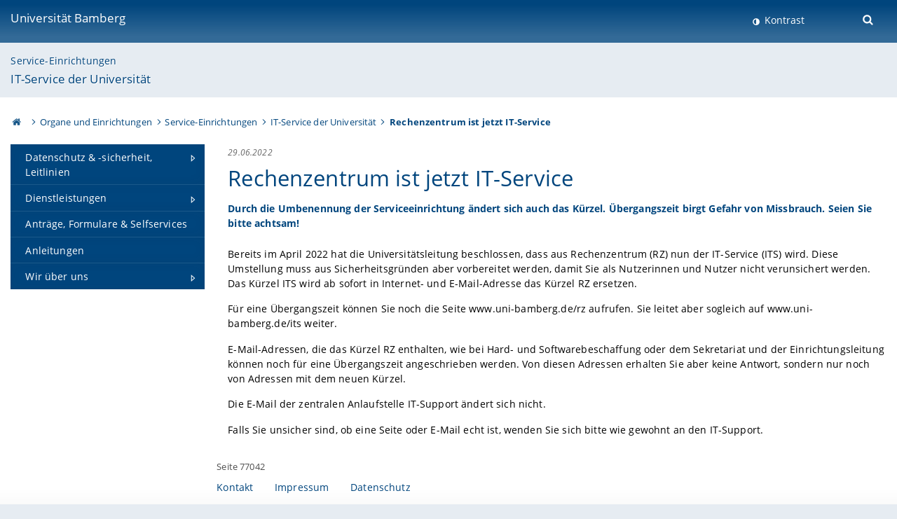

--- FILE ---
content_type: text/html; charset=utf-8
request_url: https://www.uni-bamberg.de/its/news/artikel/rechenzentrum-ist-jetzt-it-service/
body_size: 13893
content:
<!DOCTYPE html>
<html lang="de">
<head>

<meta charset="utf-8">
<!-- 
	featured by elementare teilchen GmbH, www.elementare-teilchen.de

	This website is powered by TYPO3 - inspiring people to share!
	TYPO3 is a free open source Content Management Framework initially created by Kasper Skaarhoj and licensed under GNU/GPL.
	TYPO3 is copyright 1998-2026 of Kasper Skaarhoj. Extensions are copyright of their respective owners.
	Information and contribution at https://typo3.org/
-->



<title>Rechenzentrum ist jetzt IT-Service - IT-Service der Universität (vormals Rechenzentrum) </title>
<meta name="generator" content="TYPO3 CMS">
<meta name="description" content="Durch die Umbenennung der Serviceeinrichtung ändert sich auch das Kürzel. Übergangszeit birgt Gefahr von Missbrauch. Seien Sie bitte achtsam!">
<meta name="viewport" content="width=device-width, initial-scale=1">
<meta property="og:title" content="Rechenzentrum ist jetzt IT-Service">
<meta property="og:type" content="article">
<meta property="og:url" content="https://www.uni-bamberg.de/its/news/artikel/rechenzentrum-ist-jetzt-it-service/">
<meta property="og:description" content="Durch die Umbenennung der Serviceeinrichtung ändert sich auch das Kürzel. Übergangszeit birgt Gefahr von Missbrauch. Seien Sie bitte achtsam!">
<meta name="twitter:card" content="summary">
<meta name="revisit-after" content="7 days">


<link rel="stylesheet" href="/typo3temp/assets/css/0e161fa31ef1359d8d20987651f196ee.css?1728045045" media="all" nonce="z0Rj6beV0YZo6WfInEWvav3SqSVDhtxlUOoS3QzTyQ4Ly7WCZe0obg">
<link rel="stylesheet" href="/_assets/8ff03e32fdbff3962349cc6e17c99f7d/Css/MediaAlbum.css?1732185887" media="all" nonce="z0Rj6beV0YZo6WfInEWvav3SqSVDhtxlUOoS3QzTyQ4Ly7WCZe0obg">
<link rel="stylesheet" href="/_assets/47400bb84e4e0324cd1d0a84db430fe5/Css/styles.css?1741641568" media="all" nonce="z0Rj6beV0YZo6WfInEWvav3SqSVDhtxlUOoS3QzTyQ4Ly7WCZe0obg">
<link href="/_frontend/bundled/assets/screen-BUFNVmPH.css?1768923846" rel="stylesheet" nonce="z0Rj6beV0YZo6WfInEWvav3SqSVDhtxlUOoS3QzTyQ4Ly7WCZe0obg" >






<link rel="icon" type="image/png" href="/_frontend/siteunibamberg/favicon/favicon-96x96.png" sizes="96x96" />
        <link rel="icon" type="image/svg+xml" href="/_frontend/siteunibamberg/favicon/favicon.svg" />
        <link rel="shortcut icon" href="/_frontend/siteunibamberg/favicon/favicon.ico" />
        <link rel="apple-touch-icon" sizes="180x180" href="/_frontend/siteunibamberg/favicon/apple-touch-icon.png" />
        <link rel="manifest" href="">
<link rel="canonical" href="https://www.uni-bamberg.de/its/news/artikel/rechenzentrum-ist-jetzt-it-service/"/>


<script type="application/ld+json">[{"@context":"https:\/\/www.schema.org","@type":"BreadcrumbList","itemListElement":[{"@type":"ListItem","position":1,"item":{"@id":"https:\/\/www.uni-bamberg.de\/","name":"Startseite"}},{"@type":"ListItem","position":2,"item":{"@id":"https:\/\/www.uni-bamberg.de\/organe-und-einrichtungen\/","name":"Organe und Einrichtungen"}},{"@type":"ListItem","position":3,"item":{"@id":"https:\/\/www.uni-bamberg.de\/service-einrichtungen\/","name":"Service-Einrichtungen"}},{"@type":"ListItem","position":4,"item":{"@id":"https:\/\/www.uni-bamberg.de\/its\/","name":"IT-Service der Universit\u00e4t"}}]}]</script>
</head>
<body class="page  page--default  act-responsive "
	      data-page="77042" data-rootline="18944 18947 76 75928 "><nav class="page__skiplinks"><ul><li><a href="#nav-main">zur Hauptnavigation springen</a></li><li><a href="#content-main">zum Inhaltsbereich springen</a></li></ul></nav><div class="responsive"></div><div id="top" class="page__wrapper"><header class="page-head-mobile no-print"><div data-headroom class="page-head-mobile__item  clearfix "><nav class="page-head-mobile__nav"><a class="page-head-mobile__nav__link  js-show-nav" href="#" title="Navigation"></a></nav><div class="page-head-mobile__brand"><a href="/" title="Universität Bamberg">Universität Bamberg</a></div><a class="[ page-head__search-hint ] js-search-toggle" href="#" title="Suche"><span class="u-visually-hidden">
						Suche öffnen
					</span></a></div><div class="page-content__nav-parents"><div class="nav-parents__button"><a href="#" class="nav-parents__button--link  [ link-list__link ] js-show-nav-parents" title="Navigation">
						Sie befinden sich hier:
					</a></div><nav class="nav-parents"><ul class="nav-parents__list  [ link-list ]"><li class="[ nav-parents__item  nav-parent__item--parent ]  link-list__item" ><a href="/" class="nav-parents__link  [ link-list__link ]" title="Modern studieren, international forschen, innovativ lehren und gelassen leben in Bamberg. Das Welterbe ist unser Campus &amp;#127891;">Startseite</a></li><li class="[ nav-parents__item  nav-parent__item--parent ]  link-list__item" ><a href="/organe-und-einrichtungen/" class="nav-parents__link  [ link-list__link ]" title="Liste der Organe und Einrichtungen an der Uni Bamberg: Universitätsleitung, Universitätsverwaltung, Beauftragte, Gremien, Vertretungen">Organe und Einrichtungen</a></li><li class="[ nav-parents__item  nav-parent__item--parent ]  link-list__item" ><a href="/service-einrichtungen/" class="nav-parents__link  [ link-list__link ]" title="Service-Einrichtungen der Uni Bamberg: Universitätsbibliothek, Rechenzentrum, Sportzentrum, Sprachenzentrum, Archiv, Zentrum für Lehrerbildung (BAZL)">Service-Einrichtungen</a></li><li class="[ nav-parents__item  nav-parent__item--parent ]  link-list__item" ><a href="/its/" class="nav-parents__link  [ link-list__link ]" title="Der IT-Service der Universität Bamberg stellt die IT-Infrastruktur (zentrale Server und Datennetz) zur Verfügung, betreibt Identity &amp; Access Management (IAM) sowie zentrale Serverdienste (E-Mail, Fileserver, Lehr/Lernplattformen etc.), bietet Dienstleistungen für zentral von ihm beschaffte und administrierte Computer, unterstützt Forschung und Projekte durch IT-Dienste, betreibt PC-Pools, leistet IT-Support.">IT-Service der Universität</a></li></ul></nav></div><div class="[ page-head__search  page-head__search--mobile ]  js-search"><form class="search-global search-global--mobile js-search-global-form" action="https://www.google.com"><fieldset><label class="search-global__option js-search-option is-active" data-search-option="Unibamberg">
                    www.uni-bamberg.de
                    <input type="radio" name="searchOption" value="www.uni-bamberg.de"/></label><label class="search-global__option js-search-option" data-search-option="Univis">
                    univis.uni-bamberg.de
                    <input type="radio" name="searchOption" value="univis.uni-bamberg.de"/></label><label class="search-global__option js-search-option" data-search-option="Fis">
                    fis.uni-bamberg.de
                    <input type="radio" name="searchOption" value="fis.uni-bamberg.de"/></label></fieldset><fieldset><input name="q" type="text" class="search__input js-search-global-input" placeholder="Mit Google suchen" aria-label="search"/><button type="submit" class="search__submit  js-search-global-submit" title="Suche starten"><span class="u-visually-hidden">Suche starten</span></button><div class="search__engines-container"><label class="search__engine  js-search-engine is-active" data-search-engine="Google"><input class="u-visually-hidden" type="radio" name="searchEngine" value="https://www.google.de/search"><span class="search__engine-icon search__engine-icon-google"></span><span class="u-visually-hidden">Google</span></label><label class="search__engine  js-search-engine" data-search-engine="Ecosia"><input class="u-visually-hidden" type="radio" name="searchEngine" value="https://www.ecosia.org/search"><span class="search__engine-icon search__engine-icon-ecosia"></span><span class="u-visually-hidden">Ecosia</span></label><label class="search__engine  js-search-engine" data-search-engine="Bing"><input class="u-visually-hidden" type="radio" name="searchEngine" value="https://www.bing.com/search"><span class="search__engine-icon search__engine-icon-bing"></span><span class="u-visually-hidden">Bing</span></label></div></fieldset><button type="button" class="search-global__close js-search-toggle"><span class="u-visually-hidden">Suche schließen</span></button></form></div></header><header class="page-head"><div class="page-head__item  clearfix  [ box  box--large  box--brand-1st ]  [ rounded--topright--large  rounded--topleft ]  gradient--header"><div class="page-head__brand"><div class="page-head__logo"><a href="/" title="Universität Bamberg"><span class="page-head__logo__img page-head__logo__img--de">&nbsp; </span> Universität Bamberg</a></div></div><div class="page-head__useractions no-print"><div class="[ page-head__contrast ]"><div class="contrastx"><et-state-toggle active-class="t-contrast" inactive-class="" cookie="contrastTheme" el="body"><button
                                    type="button"
                                    class="contrast__button"
                                >
                                    Kontrast
                                </button></et-state-toggle></div></div><div class="[ page-head__language ]"><nav class="nav-language"></nav></div><div class="[ page-head__search ]"><button class="search__toggle js-search-toggle" type="button"><span class="u-visually-hidden">Suche öffnen</span></button></div></div><div class="[ page-head__search-overlay ] rounded--topleft rounded--topright--large js-search"><form class="search-global js-search-global-form" action="https://www.google.com"><fieldset><label class="search-global__option js-search-option is-active" data-search-option="Unibamberg">
                    www.uni-bamberg.de
                    <input type="radio" name="searchOption" value="www.uni-bamberg.de"/></label><label class="search-global__option js-search-option" data-search-option="Univis">
                    univis.uni-bamberg.de
                    <input type="radio" name="searchOption" value="univis.uni-bamberg.de"/></label><label class="search-global__option js-search-option" data-search-option="Fis">
                    fis.uni-bamberg.de
                    <input type="radio" name="searchOption" value="fis.uni-bamberg.de"/></label></fieldset><fieldset><input name="q" type="text" class="search__input js-search-global-input" placeholder="Mit Google suchen" aria-label="search"/><button type="submit" class="search__submit  js-search-global-submit" title="Suche starten"><span class="u-visually-hidden">Suche starten</span></button><div class="search__engines-container"><label class="search__engine  js-search-engine is-active" data-search-engine="Google"><input class="u-visually-hidden" type="radio" name="searchEngine" value="https://www.google.de/search"><span class="search__engine-icon search__engine-icon-google"></span><span class="u-visually-hidden">Google</span></label><label class="search__engine  js-search-engine" data-search-engine="Ecosia"><input class="u-visually-hidden" type="radio" name="searchEngine" value="https://www.ecosia.org/search"><span class="search__engine-icon search__engine-icon-ecosia"></span><span class="u-visually-hidden">Ecosia</span></label><label class="search__engine  js-search-engine" data-search-engine="Bing"><input class="u-visually-hidden" type="radio" name="searchEngine" value="https://www.bing.com/search"><span class="search__engine-icon search__engine-icon-bing"></span><span class="u-visually-hidden">Bing</span></label></div></fieldset><button type="button" class="search-global__close js-search-toggle"><span class="u-visually-hidden">Suche schließen</span></button></form></div></div><div class="page-head__sector  [ box  box--brand-1st-light ] "><div class="sector__logo"></div><p class="[ sector__title  sector__title2 ]"><a href="/service-einrichtungen/">Service-Einrichtungen</a></p><p class="[ sector__title  sector__title1 ]"><a href="/its/">IT-Service der Universität</a></p></div><div class="page-head__breadcrumb  [ stripe ]  js-breadcrumb"><ol class="nav-breadcrumb  nav-breadcrumb--delimited list-inline"><li class="nav-breadcrumb__item"><a href="/" class="icon--home">&nbsp;<span class="u-visually-hidden">Otto-Friedrich-Universität Bamberg</span></a></li><li class="nav-breadcrumb__item" ><a href="/organe-und-einrichtungen/" class="nav-breadcrumb__link" title="Liste der Organe und Einrichtungen an der Uni Bamberg: Universitätsleitung, Universitätsverwaltung, Beauftragte, Gremien, Vertretungen">Organe und Einrichtungen</a></li><li class="nav-breadcrumb__item" ><a href="/service-einrichtungen/" class="nav-breadcrumb__link" title="Service-Einrichtungen der Uni Bamberg: Universitätsbibliothek, Rechenzentrum, Sportzentrum, Sprachenzentrum, Archiv, Zentrum für Lehrerbildung (BAZL)">Service-Einrichtungen</a></li><li class="nav-breadcrumb__item" ><a href="/its/" class="nav-breadcrumb__link" title="Der IT-Service der Universität Bamberg stellt die IT-Infrastruktur (zentrale Server und Datennetz) zur Verfügung, betreibt Identity &amp; Access Management (IAM) sowie zentrale Serverdienste (E-Mail, Fileserver, Lehr/Lernplattformen etc.), bietet Dienstleistungen für zentral von ihm beschaffte und administrierte Computer, unterstützt Forschung und Projekte durch IT-Dienste, betreibt PC-Pools, leistet IT-Support.">IT-Service der Universität</a></li><li class="[ nav-breadcrumb__item  nav-breadcrumb__item--active ]">Rechenzentrum ist jetzt IT-Service</li></ol></div></header><main class="page-content"><div class="page-content__nav" id="nav-main"><!-- Start nav-mobile --><nav class="nav-mobile  js-nav-panel" data-ui-component="Mobile navigation"><div class="page-content__sector [ box  box--brand-1st-light ] ">
						Seitenbereich: 
						<p class="[ sector__title  sector__title2 ]"><a href="/service-einrichtungen/">Service-Einrichtungen</a></p><p class="[ sector__title  sector__title1 ]"><a href="/its/">IT-Service der Universität</a></p></div><div class="page-content__useractions"><et-state-toggle active-class="t-contrast" inactive-class="" cookie="contrastTheme" el="body"><button type="button" class="page-content__contrast contrast__button  link-list__item__link contrastx--mobile  contrastx">
                                Kontrast
                            </button></et-state-toggle><button class="[ page-content__language-hint ]  js-toggle-lang">
							Sprache
						</button><div class="page-content__language"><nav class=" [ nav-language  nav-language--mobile ] js-lang"></nav></div></div><nav class="nav-sector " data-ui-component="Sector navigation"><ul class="nav-sector__container  [ link-list ]"><li class="[ nav-sector__item  nav-sector__item--parent  nav-sector__item--flyout  nav-sector__item--first ]  [ link-list__item ]" data-page="123099"><a href="/its/verfahrensweisen/" class="nav-sector__link  [ link-list__link ]  js-nav-sector__link--has-subpages"><span class="nav-sector__link-text">Datenschutz & -sicherheit, Leitlinien</span><span class="nav-sector__expand js-expand"></span></a><ul class="[ nav-sector__container  nav-sector__container--level-2 ]  [ link-list ]"><li class="[ nav-sector__item  nav-sector__item--flyout  nav-sector__item--first ]  link-list__item" data-page="76051"><a href="/its/verfahrensweisen/richtlinien/" class="nav-sector__link  [ link-list__link ]"><span class="nav-sector__link-text">Richtlinien, Konzepte</span></a></li><li class="[ nav-sector__item  nav-sector__item--parent  nav-sector__item--flyout ]  [ link-list__item ]" data-page="123257"><a href="/its/verfahrensweisen/datenschutz/" class="nav-sector__link  [ link-list__link ]  js-nav-sector__link--has-subpages"><span class="nav-sector__link-text">Datenschutz</span><span class="nav-sector__expand js-expand"></span></a><ul class="[ nav-sector__container  nav-sector__container--level-3 ]  [ link-list ]"><li class="[ nav-sector__item  nav-sector__item--parent  nav-sector__item--flyout  nav-sector__item--first ]  [ link-list__item ]" data-page="123286"><a href="/its/verfahrensweisen/datenschutz/datenschutzerklaerungen/" class="nav-sector__link  [ link-list__link ]  js-nav-sector__link--has-subpages"><span class="nav-sector__link-text">Datenschutzerklärungen</span><span class="nav-sector__expand js-expand"></span></a><ul class="[ nav-sector__container  nav-sector__container--level-4 ]  [ link-list ]"><li class="[ nav-sector__item  nav-sector__item--flyout  nav-sector__item--first ]  link-list__item" data-page="125969"><a href="/its/verfahrensweisen/datenschutz/datenschutzerklaerungen/allgemeine-datenschutzerklaerung/" class="nav-sector__link  [ link-list__link ]"><span class="nav-sector__link-text">Allgemeine Datenschutzerklärung</span></a></li><li class="[ nav-sector__item  nav-sector__item--flyout  ]  link-list__item" data-page="123432"><a href="/its/verfahrensweisen/datenschutz/datenschutzerklaerungen/eduroam/" class="nav-sector__link  [ link-list__link ]"><span class="nav-sector__link-text">eduroam</span></a></li><li class="[ nav-sector__item  nav-sector__item--flyout  ]  link-list__item" data-page="165879"><a href="/its/verfahrensweisen/datenschutz/datenschutzerklaerungen/hawki/" class="nav-sector__link  [ link-list__link ]"><span class="nav-sector__link-text">HAWKI</span></a></li><li class="[ nav-sector__item  nav-sector__item--flyout  ]  link-list__item" data-page="132635"><a href="/its/verfahrensweisen/datenschutz/datenschutzerklaerungen/microsoft-365/" class="nav-sector__link  [ link-list__link ]"><span class="nav-sector__link-text">Microsoft 365</span></a></li><li class="[ nav-sector__item  nav-sector__item--flyout  ]  link-list__item" data-page="156427"><a href="/its/verfahrensweisen/datenschutz/datenschutzerklaerungen/telekommunikationsanlage/" class="nav-sector__link  [ link-list__link ]"><span class="nav-sector__link-text">Telekommunikationsanlage</span></a></li><li class="[ nav-sector__item  nav-sector__item--flyout  ]  link-list__item" data-page="123416"><a href="/its/verfahrensweisen/datenschutz/datenschutzerklaerungen/ticketsystem/" class="nav-sector__link  [ link-list__link ]"><span class="nav-sector__link-text">Ticketsystem</span></a></li><li class="[ nav-sector__item  nav-sector__item--flyout  ]  link-list__item" data-page="163231"><a href="/its/verfahrensweisen/datenschutz/datenschutzerklaerungen/mfa/" class="nav-sector__link  [ link-list__link ]"><span class="nav-sector__link-text">MFA (Multi-Faktor-Authentifizierung)</span></a></li><li class="[ nav-sector__item  nav-sector__item--flyout  ]  link-list__item" data-page="123306"><a href="/its/verfahrensweisen/datenschutz/datenschutzerklaerungen/vc/" class="nav-sector__link  [ link-list__link ]"><span class="nav-sector__link-text">VC</span></a></li><li class="[ nav-sector__item  nav-sector__item--flyout  ]  link-list__item" data-page="129893"><a href="/its/verfahrensweisen/datenschutz/datenschutzerklaerungen/videoueberwachung/" class="nav-sector__link  [ link-list__link ]"><span class="nav-sector__link-text">Videoüberwachung</span></a></li><li class="[ nav-sector__item  nav-sector__item--flyout  ]  link-list__item" data-page="132575"><a href="/its/verfahrensweisen/datenschutz/datenschutzerklaerungen/videoaufzeichnung/" class="nav-sector__link  [ link-list__link ]"><span class="nav-sector__link-text">Videoaufzeichnung</span></a></li><li class="[ nav-sector__item  nav-sector__item--flyout  ]  link-list__item" data-page="123303"><a href="/its/verfahrensweisen/datenschutz/datenschutzerklaerungen/webauftritt/" class="nav-sector__link  [ link-list__link ]"><span class="nav-sector__link-text">Webauftritt</span></a></li><li class="[ nav-sector__item  nav-sector__item--flyout  nav-sector__item--last ]  link-list__item" data-page="132866"><a href="/its/verfahrensweisen/datenschutz/datenschutzerklaerungen/zoom/" class="nav-sector__link  [ link-list__link ]"><span class="nav-sector__link-text">Web- und Videokonferenzsystem Zoom</span></a></li></ul></li><li class="[ nav-sector__item  nav-sector__item--flyout  ]  link-list__item" data-page="123399"><a href="/its/verfahrensweisen/datenschutz/faq-dsgvo/" class="nav-sector__link  [ link-list__link ]"><span class="nav-sector__link-text">Antworten auf Fragen zur Datenschutzgrundverordnung</span></a></li><li class="[ nav-sector__item  nav-sector__item--flyout  ]  link-list__item" data-page="123325"><a href="/its/verfahrensweisen/datenschutz/dokumentationspflichten/" class="nav-sector__link  [ link-list__link ]"><span class="nav-sector__link-text">Dokumentationspflichten</span></a></li><li class="[ nav-sector__item  nav-sector__item--flyout  nav-sector__item--last ]  link-list__item" data-page="124478"><a href="/its/verfahrensweisen/datenschutz/vorlagen/" class="nav-sector__link  [ link-list__link ]"><span class="nav-sector__link-text">Vorlagen</span></a></li></ul></li><li class="[ nav-sector__item  nav-sector__item--flyout  ]  link-list__item" data-page="129966"><a href="/its/verfahrensweisen/barrierefreiheit-erklaerung/" class="nav-sector__link  [ link-list__link ]"><span class="nav-sector__link-text">Barrierefreiheit</span></a></li><li class="[ nav-sector__item  nav-sector__item--parent  nav-sector__item--flyout  nav-sector__item--last ]  [ link-list__item ]" data-page="123395"><a href="/its/verfahrensweisen/isms/" class="nav-sector__link  [ link-list__link ]  js-nav-sector__link--has-subpages"><span class="nav-sector__link-text">Informationssicherheit</span><span class="nav-sector__expand js-expand"></span></a><ul class="[ nav-sector__container  nav-sector__container--level-3 ]  [ link-list ]"><li class="[ nav-sector__item  nav-sector__item--flyout  nav-sector__item--first ]  link-list__item" data-page="152934"><a href="/its/verfahrensweisen/isms/signierte-its-mail/" class="nav-sector__link  [ link-list__link ]"><span class="nav-sector__link-text">Signierte E-Mails vom IT-Service</span></a></li><li class="[ nav-sector__item  nav-sector__item--flyout  ]  link-list__item" data-page="148675"><a href="/its/verfahrensweisen/isms/intranet/mail-checkliste/" class="nav-sector__link  [ link-list__link ]"><span class="nav-sector__link-text">Checkliste zum sicheren Umgang mit eingehenden E-Mails</span></a></li><li class="[ nav-sector__item  nav-sector__item--flyout  ]  link-list__item" data-page="132137"><a href="/its/verfahrensweisen/isms/office-makros/" class="nav-sector__link  [ link-list__link ]"><span class="nav-sector__link-text">Schutz vor Schadsoftware durch aktive Inhalte (Makros) in Office-Dateien</span></a></li><li class="[ nav-sector__item  nav-sector__item--parent  nav-sector__item--flyout ]  [ link-list__item ]" data-page="132326"><a href="/its/verfahrensweisen/isms/it-sicherheitsmassnahmen-fuer-anwender-systembetreibende/" class="nav-sector__link  [ link-list__link ]  js-nav-sector__link--has-subpages"><span class="nav-sector__link-text">IT-Sicherheitsmaßnahmen für Anwender & Systembetreibende</span><span class="nav-sector__expand js-expand"></span></a><ul class="[ nav-sector__container  nav-sector__container--level-4 ]  [ link-list ]"><li class="[ nav-sector__item  nav-sector__item--wouldbeparent  nav-sector__item--flyout  nav-sector__item--first ]  [ link-list__item ]" data-page="132329"><a href="/its/verfahrensweisen/isms/it-sicherheitsmassnahmen-fuer-anwender-systembetreibende/massnahmen-anwender/" class="nav-sector__link  [ link-list__link ]"><span class="nav-sector__link-text">Sicherheitsmaßnahmen für Anwenderinnen und Anwender</span><span class="nav-sector__expand"></span></a></li><li class="[ nav-sector__item  nav-sector__item--wouldbeparent  nav-sector__item--flyout  nav-sector__item--last ]  [ link-list__item ]" data-page="123101"><a href="/its/verfahrensweisen/isms/it-sicherheitsmassnahmen-fuer-anwender-systembetreibende/massnahmen-systembetreiber/" class="nav-sector__link  [ link-list__link ]"><span class="nav-sector__link-text">Informationssicherheit für Betreiber von IT-Systemen</span><span class="nav-sector__expand"></span></a></li></ul></li><li class="[ nav-sector__item  nav-sector__item--flyout  ]  link-list__item" data-page="123127"><a href="/its/verfahrensweisen/isms/schutzbedarf-von-anwendungen-und-it-systemen/" class="nav-sector__link  [ link-list__link ]"><span class="nav-sector__link-text">Schutzbedarf von Anwendungen und IT-Systemen</span></a></li><li class="[ nav-sector__item  nav-sector__item--flyout  ]  link-list__item" data-page="123124"><a href="/its/verfahrensweisen/isms/informationen-klassifizierung-und-umgang/" class="nav-sector__link  [ link-list__link ]"><span class="nav-sector__link-text">Informationen: Klassifizierung und Umgang</span></a></li><li class="[ nav-sector__item  nav-sector__item--flyout  nav-sector__item--last ]  link-list__item" data-page="123141"><a href="/its/verfahrensweisen/isms/behandlung-von-sicherheitsvorfaellen/" class="nav-sector__link  [ link-list__link ]"><span class="nav-sector__link-text">Behandlung von Sicherheitsvorfällen</span></a></li></ul></li></ul></li><li class="[ nav-sector__item  nav-sector__item--parent  nav-sector__item--flyout ]  [ link-list__item ]" data-page="78488"><a href="/its/dienstleistungen/" class="nav-sector__link  [ link-list__link ]  js-nav-sector__link--has-subpages"><span class="nav-sector__link-text">Dienstleistungen</span><span class="nav-sector__expand js-expand"></span></a><ul class="[ nav-sector__container  nav-sector__container--level-2 ]  [ link-list ]"><li class="[ nav-sector__item  nav-sector__item--parent  nav-sector__item--flyout  nav-sector__item--first ]  [ link-list__item ]" data-page="78489"><a href="/its/dienstleistungen/iam/" class="nav-sector__link  [ link-list__link ]  js-nav-sector__link--has-subpages"><span class="nav-sector__link-text">Anmeldung, Rollen, Rechte = IAM</span><span class="nav-sector__expand js-expand"></span></a><ul class="[ nav-sector__container  nav-sector__container--level-3 ]  [ link-list ]"><li class="[ nav-sector__item  nav-sector__item--parent  nav-sector__item--flyout  nav-sector__item--first ]  [ link-list__item ]" data-page="76803"><a href="/its/dienstleistungen/iam/nutzerkonto/" class="nav-sector__link  [ link-list__link ]  js-nav-sector__link--has-subpages"><span class="nav-sector__link-text">Nutzerkonto</span><span class="nav-sector__expand js-expand"></span></a><ul class="[ nav-sector__container  nav-sector__container--level-4 ]  [ link-list ]"><li class="[ nav-sector__item  nav-sector__item--flyout  nav-sector__item--first ]  link-list__item" data-page="112501"><a href="/its/dienstleistungen/iam/nutzerkonto/user-lifecycle/" class="nav-sector__link  [ link-list__link ]"><span class="nav-sector__link-text">User Lifecycle</span></a></li><li class="[ nav-sector__item  nav-sector__item--flyout  ]  link-list__item" data-page="76814"><a href="/its/dienstleistungen/iam/nutzerkonto/bedienstete/" class="nav-sector__link  [ link-list__link ]"><span class="nav-sector__link-text">Nutzerkonto für Bedienstete</span></a></li><li class="[ nav-sector__item  nav-sector__item--flyout  ]  link-list__item" data-page="76854"><a href="/its/dienstleistungen/iam/nutzerkonto/studierende/" class="nav-sector__link  [ link-list__link ]"><span class="nav-sector__link-text">Nutzerkonto für Studierende</span></a></li><li class="[ nav-sector__item  nav-sector__item--flyout  ]  link-list__item" data-page="113616"><a href="/its/dienstleistungen/iam/nutzerkonto/promovierende/" class="nav-sector__link  [ link-list__link ]"><span class="nav-sector__link-text">Nutzerkonto für Promovierende</span></a></li><li class="[ nav-sector__item  nav-sector__item--flyout  ]  link-list__item" data-page="113442"><a href="/its/dienstleistungen/iam/nutzerkonto/mitwirkende/" class="nav-sector__link  [ link-list__link ]"><span class="nav-sector__link-text">Nutzerkonto für Mitwirkende</span></a></li><li class="[ nav-sector__item  nav-sector__item--flyout  ]  link-list__item" data-page="113443"><a href="/its/dienstleistungen/iam/nutzerkonto/ende-beziehung-zur-uni/" class="nav-sector__link  [ link-list__link ]"><span class="nav-sector__link-text">Zum Ende von Studium, Promotion, Beschäftigung</span></a></li><li class="[ nav-sector__item  nav-sector__item--flyout  ]  link-list__item" data-page="121503"><a href="/its/dienstleistungen/iam/nutzerkonto/personengruppen/" class="nav-sector__link  [ link-list__link ]"><span class="nav-sector__link-text">Personengruppen</span></a></li><li class="[ nav-sector__item  nav-sector__item--wouldbeparent  nav-sector__item--flyout  nav-sector__item--last ]  [ link-list__item ]" data-page="76804"><a href="/its/dienstleistungen/iam/nutzerkonto/kennwort/" class="nav-sector__link  [ link-list__link ]"><span class="nav-sector__link-text">Kennwort</span><span class="nav-sector__expand"></span></a></li></ul></li><li class="[ nav-sector__item  nav-sector__item--parent  nav-sector__item--flyout ]  [ link-list__item ]" data-page="82406"><a href="/its/dienstleistungen/iam/datendienste/" class="nav-sector__link  [ link-list__link ]  js-nav-sector__link--has-subpages"><span class="nav-sector__link-text">Datendienste</span><span class="nav-sector__expand js-expand"></span></a><ul class="[ nav-sector__container  nav-sector__container--level-4 ]  [ link-list ]"><li class="[ nav-sector__item  nav-sector__item--flyout  nav-sector__item--first ]  link-list__item" data-page="76820"><a href="/its/dienstleistungen/iam/datendienste/sicherheitsgruppen/" class="nav-sector__link  [ link-list__link ]"><span class="nav-sector__link-text">Sicherheitsgruppen (Zugriff auf aufgabenbezogene Datendienste)</span></a></li><li class="[ nav-sector__item  nav-sector__item--flyout  nav-sector__item--last ]  link-list__item" data-page="76819"><a href="/its/dienstleistungen/iam/datendienste/spezielle-nutzerkonten/" class="nav-sector__link  [ link-list__link ]"><span class="nav-sector__link-text">Spezielle aufgabenbezogene Nutzerkonten</span></a></li></ul></li><li class="[ nav-sector__item  nav-sector__item--parent  nav-sector__item--flyout ]  [ link-list__item ]" data-page="76878"><a href="/its/dienstleistungen/iam/kuerzel/" class="nav-sector__link  [ link-list__link ]  js-nav-sector__link--has-subpages"><span class="nav-sector__link-text">Kürzel</span><span class="nav-sector__expand js-expand"></span></a><ul class="[ nav-sector__container  nav-sector__container--level-4 ]  [ link-list ]"><li class="[ nav-sector__item  nav-sector__item--flyout  nav-sector__item--first ]  link-list__item" data-page="89697"><a href="/its/dienstleistungen/iam/kuerzel/bedeutung/" class="nav-sector__link  [ link-list__link ]"><span class="nav-sector__link-text">Bedeutung</span></a></li><li class="[ nav-sector__item  nav-sector__item--flyout  ]  link-list__item" data-page="89698"><a href="/its/dienstleistungen/iam/kuerzel/auswahl/" class="nav-sector__link  [ link-list__link ]"><span class="nav-sector__link-text">Auswahl</span></a></li><li class="[ nav-sector__item  nav-sector__item--flyout  ]  link-list__item" data-page="89699"><a href="/its/dienstleistungen/iam/kuerzel/registrierung/" class="nav-sector__link  [ link-list__link ]"><span class="nav-sector__link-text">Registrierung</span></a></li><li class="[ nav-sector__item  nav-sector__item--flyout  ]  link-list__item" data-page="89700"><a href="/its/dienstleistungen/iam/kuerzel/rechte-und-pflichten/" class="nav-sector__link  [ link-list__link ]"><span class="nav-sector__link-text">Rechte und Pflichten</span></a></li><li class="[ nav-sector__item  nav-sector__item--flyout  nav-sector__item--last ]  link-list__item" data-page="58357"><a href="/its/dienstleistungen/iam/kuerzel/kuerzelantrag/" class="nav-sector__link  [ link-list__link ]"><span class="nav-sector__link-text">Kürzelantrag</span></a></li></ul></li><li class="[ nav-sector__item  nav-sector__item--parent  nav-sector__item--flyout ]  [ link-list__item ]" data-page="118605"><a href="/its/dienstleistungen/iam/weblogin/" class="nav-sector__link  [ link-list__link ]  js-nav-sector__link--has-subpages"><span class="nav-sector__link-text">Weblogin</span><span class="nav-sector__expand js-expand"></span></a><ul class="[ nav-sector__container  nav-sector__container--level-4 ]  [ link-list ]"><li class="[ nav-sector__item  nav-sector__item--wouldbeparent  nav-sector__item--flyout  nav-sector__item--first ]  [ link-list__item ]" data-page="165550"><a href="/its/dienstleistungen/iam/weblogin/passkey/" class="nav-sector__link  [ link-list__link ]"><span class="nav-sector__link-text">Passkey</span><span class="nav-sector__expand"></span></a></li><li class="[ nav-sector__item  nav-sector__item--wouldbeparent  nav-sector__item--flyout ]  [ link-list__item ]" data-page="118664"><a href="/its/dienstleistungen/iam/weblogin/shibboleth/" class="nav-sector__link  [ link-list__link ]"><span class="nav-sector__link-text">Einmalanmeldung mit Shibboleth</span><span class="nav-sector__expand"></span></a></li><li class="[ nav-sector__item  nav-sector__item--flyout  nav-sector__item--last ]  link-list__item" data-page="118607"><a href="/its/dienstleistungen/iam/weblogin/ldap/" class="nav-sector__link  [ link-list__link ]"><span class="nav-sector__link-text">Einzelanmeldung mit BA-Nummer</span></a></li></ul></li><li class="[ nav-sector__item  nav-sector__item--parent  nav-sector__item--flyout  nav-sector__item--last ]  [ link-list__item ]" data-page="152807"><a href="/its/dienstleistungen/iam/zertifikate/" class="nav-sector__link  [ link-list__link ]  js-nav-sector__link--has-subpages"><span class="nav-sector__link-text">Zertifikate</span><span class="nav-sector__expand js-expand"></span></a><ul class="[ nav-sector__container  nav-sector__container--level-4 ]  [ link-list ]"><li class="[ nav-sector__item  nav-sector__item--wouldbeparent  nav-sector__item--flyout  nav-sector__item--first ]  [ link-list__item ]" data-page="170647"><a href="/its/dienstleistungen/iam/zertifikate/nutzerzertifikate/" class="nav-sector__link  [ link-list__link ]"><span class="nav-sector__link-text">Nutzerzertifikate</span><span class="nav-sector__expand"></span></a></li><li class="[ nav-sector__item  nav-sector__item--wouldbeparent  nav-sector__item--flyout  nav-sector__item--last ]  [ link-list__item ]" data-page="168685"><a href="/its/dienstleistungen/iam/zertifikate/intranet/interne-informationen/server/" class="nav-sector__link  [ link-list__link ]"><span class="nav-sector__link-text">Interne Informationen</span><span class="nav-sector__expand"></span></a></li></ul></li></ul></li><li class="[ nav-sector__item  nav-sector__item--parent  nav-sector__item--flyout ]  [ link-list__item ]" data-page="78493"><a href="/its/dienstleistungen/support/" class="nav-sector__link  [ link-list__link ]  js-nav-sector__link--has-subpages"><span class="nav-sector__link-text">Beratung, Unterstützung, Hilfe</span><span class="nav-sector__expand js-expand"></span></a><ul class="[ nav-sector__container  nav-sector__container--level-3 ]  [ link-list ]"><li class="[ nav-sector__item  nav-sector__item--flyout  nav-sector__item--first ]  link-list__item" data-page="132834"><a href="/its/dienstleistungen/support/ersti-hilfe-paket/" class="nav-sector__link  [ link-list__link ]"><span class="nav-sector__link-text">Ersti-Hilfe-Paket</span></a></li><li class="[ nav-sector__item  nav-sector__item--flyout  ]  link-list__item" data-page="132543"><a href="/its/dienstleistungen/support/telearbeit/" class="nav-sector__link  [ link-list__link ]"><span class="nav-sector__link-text">Telearbeit: Arbeitsplatz einrichten</span></a></li><li class="[ nav-sector__item  nav-sector__item--flyout  ]  link-list__item" data-page="158369"><a href="/its/dienstleistungen/support/it-unterstuetzung-lehre/" class="nav-sector__link  [ link-list__link ]"><span class="nav-sector__link-text">Lehre: IT-Unterstützung</span></a></li><li class="[ nav-sector__item  nav-sector__item--flyout  ]  link-list__item" data-page="158290"><a href="/its/dienstleistungen/support/geraeteausleihe/" class="nav-sector__link  [ link-list__link ]"><span class="nav-sector__link-text">Geräteausleihe</span></a></li><li class="[ nav-sector__item  nav-sector__item--flyout  nav-sector__item--last ]  link-list__item" data-page="135345"><a href="/its/dienstleistungen/support/befragungen/" class="nav-sector__link  [ link-list__link ]"><span class="nav-sector__link-text">Befragungen</span></a></li></ul></li><li class="[ nav-sector__item  nav-sector__item--parent  nav-sector__item--flyout ]  [ link-list__item ]" data-page="76118"><a href="/its/dienstleistungen/pc-pools/" class="nav-sector__link  [ link-list__link ]  js-nav-sector__link--has-subpages"><span class="nav-sector__link-text">Computer zum Lehren, Lernen, Recherchieren</span><span class="nav-sector__expand js-expand"></span></a><ul class="[ nav-sector__container  nav-sector__container--level-3 ]  [ link-list ]"><li class="[ nav-sector__item  nav-sector__item--parent  nav-sector__item--flyout  nav-sector__item--first ]  [ link-list__item ]" data-page="147648"><a href="/its/dienstleistungen/pc-pools/azurelab/" class="nav-sector__link  [ link-list__link ]  js-nav-sector__link--has-subpages"><span class="nav-sector__link-text">Microsoft Azure Lab Services</span><span class="nav-sector__expand js-expand"></span></a><ul class="[ nav-sector__container  nav-sector__container--level-4 ]  [ link-list ]"><li class="[ nav-sector__item  nav-sector__item--flyout  nav-sector__item--last ]  link-list__item" data-page="167508"><a href="/its/dienstleistungen/pc-pools/azurelab/azure-lab-services-virtueller-computer/" class="nav-sector__link  [ link-list__link ]"><span class="nav-sector__link-text">Azure Lab Services virtueller Computer</span></a></li></ul></li><li class="[ nav-sector__item  nav-sector__item--flyout  ]  link-list__item" data-page="76158"><a href="/its/dienstleistungen/pc-pools/f210035/" class="nav-sector__link  [ link-list__link ]"><span class="nav-sector__link-text">F21/00.35 - SoWi</span></a></li><li class="[ nav-sector__item  nav-sector__item--flyout  ]  link-list__item" data-page="76185"><a href="/its/dienstleistungen/pc-pools/rz0004/" class="nav-sector__link  [ link-list__link ]"><span class="nav-sector__link-text">RZ/00.04 - SoWi</span></a></li><li class="[ nav-sector__item  nav-sector__item--flyout  ]  link-list__item" data-page="76183"><a href="/its/dienstleistungen/pc-pools/rz0005/" class="nav-sector__link  [ link-list__link ]"><span class="nav-sector__link-text">RZ/00.05 - SoWi</span></a></li><li class="[ nav-sector__item  nav-sector__item--flyout  ]  link-list__item" data-page="76181"><a href="/its/dienstleistungen/pc-pools/rz0006/" class="nav-sector__link  [ link-list__link ]"><span class="nav-sector__link-text">RZ/00.06 - SoWi</span></a></li><li class="[ nav-sector__item  nav-sector__item--flyout  ]  link-list__item" data-page="76180"><a href="/its/dienstleistungen/pc-pools/rz0007/" class="nav-sector__link  [ link-list__link ]"><span class="nav-sector__link-text">RZ/00.07 - SoWi</span></a></li><li class="[ nav-sector__item  nav-sector__item--flyout  ]  link-list__item" data-page="76179"><a href="/its/dienstleistungen/pc-pools/rz0102/" class="nav-sector__link  [ link-list__link ]"><span class="nav-sector__link-text">RZ/01.02 - SoWi</span></a></li><li class="[ nav-sector__item  nav-sector__item--flyout  ]  link-list__item" data-page="76168"><a href="/its/dienstleistungen/pc-pools/kr120002/" class="nav-sector__link  [ link-list__link ]"><span class="nav-sector__link-text">KR12/00.02 - GuK</span></a></li><li class="[ nav-sector__item  nav-sector__item--flyout  ]  link-list__item" data-page="76166"><a href="/its/dienstleistungen/pc-pools/kr120105/" class="nav-sector__link  [ link-list__link ]"><span class="nav-sector__link-text">KR12/01.05 - GuK</span></a></li><li class="[ nav-sector__item  nav-sector__item--flyout  ]  link-list__item" data-page="76173"><a href="/its/dienstleistungen/pc-pools/u50223/" class="nav-sector__link  [ link-list__link ]"><span class="nav-sector__link-text">U5/02.23 - GuK</span></a></li><li class="[ nav-sector__item  nav-sector__item--flyout  ]  link-list__item" data-page="121582"><a href="/its/dienstleistungen/pc-pools/zw60015/" class="nav-sector__link  [ link-list__link ]"><span class="nav-sector__link-text">ZW6/00.15 - GuK</span></a></li><li class="[ nav-sector__item  nav-sector__item--flyout  ]  link-list__item" data-page="76154"><a href="/its/dienstleistungen/pc-pools/m3n-119/" class="nav-sector__link  [ link-list__link ]"><span class="nav-sector__link-text">M3N/-1.19 - HuWi</span></a></li><li class="[ nav-sector__item  nav-sector__item--flyout  ]  link-list__item" data-page="76153"><a href="/its/dienstleistungen/pc-pools/mg20009/" class="nav-sector__link  [ link-list__link ]"><span class="nav-sector__link-text">MG2/00.09 - HuWi</span></a></li><li class="[ nav-sector__item  nav-sector__item--flyout  ]  link-list__item" data-page="76145"><a href="/its/dienstleistungen/pc-pools/mg20109/" class="nav-sector__link  [ link-list__link ]"><span class="nav-sector__link-text">MG2/01.09 - HuWi</span></a></li><li class="[ nav-sector__item  nav-sector__item--flyout  ]  link-list__item" data-page="76138"><a href="/its/dienstleistungen/pc-pools/we501003/" class="nav-sector__link  [ link-list__link ]"><span class="nav-sector__link-text">WE5/01.003 - WIAI</span></a></li><li class="[ nav-sector__item  nav-sector__item--flyout  ]  link-list__item" data-page="76134"><a href="/its/dienstleistungen/pc-pools/we502005/" class="nav-sector__link  [ link-list__link ]"><span class="nav-sector__link-text">WE5/02.005 - WIAI</span></a></li><li class="[ nav-sector__item  nav-sector__item--flyout  nav-sector__item--last ]  link-list__item" data-page="76125"><a href="/its/dienstleistungen/pc-pools/gu13-0103-wiai/" class="nav-sector__link  [ link-list__link ]"><span class="nav-sector__link-text">GU13/01.03 - WIAI</span></a></li></ul></li><li class="[ nav-sector__item  nav-sector__item--parent  nav-sector__item--flyout ]  [ link-list__item ]" data-page="165904"><a href="/its/dienstleistungen/netz/" class="nav-sector__link  [ link-list__link ]  js-nav-sector__link--has-subpages"><span class="nav-sector__link-text">Datennetz, WLAN, VPN</span><span class="nav-sector__expand js-expand"></span></a><ul class="[ nav-sector__container  nav-sector__container--level-3 ]  [ link-list ]"><li class="[ nav-sector__item  nav-sector__item--flyout  nav-sector__item--first ]  link-list__item" data-page="165913"><a href="/its/dienstleistungen/netz/netzkonzept/" class="nav-sector__link  [ link-list__link ]"><span class="nav-sector__link-text">Netzkonzept</span></a></li><li class="[ nav-sector__item  nav-sector__item--parent  nav-sector__item--flyout ]  [ link-list__item ]" data-page="165912"><a href="/its/dienstleistungen/netz/vpn/" class="nav-sector__link  [ link-list__link ]  js-nav-sector__link--has-subpages"><span class="nav-sector__link-text">VPN</span><span class="nav-sector__expand js-expand"></span></a><ul class="[ nav-sector__container  nav-sector__container--level-4 ]  [ link-list ]"><li class="[ nav-sector__item  nav-sector__item--flyout  nav-sector__item--first ]  link-list__item" data-page="165928"><a href="/its/dienstleistungen/netz/vpn/technische-informationen-zu-vpn/" class="nav-sector__link  [ link-list__link ]"><span class="nav-sector__link-text">Technische Informationen zu VPN</span></a></li><li class="[ nav-sector__item  nav-sector__item--wouldbeparent  nav-sector__item--flyout  nav-sector__item--last ]  [ link-list__item ]" data-page="165914"><a href="/its/dienstleistungen/netz/vpn/einrichten/" class="nav-sector__link  [ link-list__link ]"><span class="nav-sector__link-text">VPN einrichten</span><span class="nav-sector__expand"></span></a></li></ul></li><li class="[ nav-sector__item  nav-sector__item--flyout  ]  link-list__item" data-page="165910"><a href="/its/dienstleistungen/netz/dhcp/" class="nav-sector__link  [ link-list__link ]"><span class="nav-sector__link-text">IP-Adressvergabe</span></a></li><li class="[ nav-sector__item  nav-sector__item--parent  nav-sector__item--flyout ]  [ link-list__item ]" data-page="165911"><a href="/its/dienstleistungen/netz/wlan/" class="nav-sector__link  [ link-list__link ]  js-nav-sector__link--has-subpages"><span class="nav-sector__link-text">WLAN</span><span class="nav-sector__expand js-expand"></span></a><ul class="[ nav-sector__container  nav-sector__container--level-4 ]  [ link-list ]"><li class="[ nav-sector__item  nav-sector__item--wouldbeparent  nav-sector__item--flyout  nav-sector__item--first ]  [ link-list__item ]" data-page="166020"><a href="/its/dienstleistungen/netz/wlan/eduroam/" class="nav-sector__link  [ link-list__link ]"><span class="nav-sector__link-text">WLAN-Verbindung an der Uni Bamberg einrichten</span><span class="nav-sector__expand"></span></a></li><li class="[ nav-sector__item  nav-sector__item--flyout  ]  link-list__item" data-page="166041"><a href="/its/dienstleistungen/netz/wlan/zugangspunkte-fuer-tagungen-etc/" class="nav-sector__link  [ link-list__link ]"><span class="nav-sector__link-text">Zugangspunkte für Tagungen etc.</span></a></li><li class="[ nav-sector__item  nav-sector__item--flyout  ]  link-list__item" data-page="166042"><a href="/its/dienstleistungen/netz/wlan/wlan-zugang-fuer-gaeste/" class="nav-sector__link  [ link-list__link ]"><span class="nav-sector__link-text">WLAN-Zugang für Gäste</span></a></li><li class="[ nav-sector__item  nav-sector__item--flyout  ]  link-list__item" data-page="166043"><a href="/its/dienstleistungen/netz/wlan/wlan-standorte/" class="nav-sector__link  [ link-list__link ]"><span class="nav-sector__link-text">WLAN-Standorte</span></a></li><li class="[ nav-sector__item  nav-sector__item--flyout  ]  link-list__item" data-page="166045"><a href="/its/dienstleistungen/netz/wlan/wlan-ueberlastet/" class="nav-sector__link  [ link-list__link ]"><span class="nav-sector__link-text">WLAN überlastet?</span></a></li><li class="[ nav-sector__item  nav-sector__item--flyout  nav-sector__item--last ]  link-list__item" data-page="166046"><a href="/its/dienstleistungen/netz/wlan/wlanformular/" class="nav-sector__link  [ link-list__link ]"><span class="nav-sector__link-text">Formular zur Meldung von Störungen im WLAN</span></a></li></ul></li><li class="[ nav-sector__item  nav-sector__item--parent  nav-sector__item--flyout ]  [ link-list__item ]" data-page="165909"><a href="/its/dienstleistungen/netz/firewall/" class="nav-sector__link  [ link-list__link ]  js-nav-sector__link--has-subpages"><span class="nav-sector__link-text">Firewall</span><span class="nav-sector__expand js-expand"></span></a><ul class="[ nav-sector__container  nav-sector__container--level-4 ]  [ link-list ]"><li class="[ nav-sector__item  nav-sector__item--flyout  nav-sector__item--first ]  link-list__item" data-page="166029"><a href="/its/dienstleistungen/netz/firewall/pc/" class="nav-sector__link  [ link-list__link ]"><span class="nav-sector__link-text">Arbeitsplatz PCs</span></a></li><li class="[ nav-sector__item  nav-sector__item--flyout  ]  link-list__item" data-page="166030"><a href="/its/dienstleistungen/netz/firewall/server/" class="nav-sector__link  [ link-list__link ]"><span class="nav-sector__link-text">Server-Betreiber</span></a></li><li class="[ nav-sector__item  nav-sector__item--flyout  ]  link-list__item" data-page="166032"><a href="/its/dienstleistungen/netz/firewall/serverfreischaltung/" class="nav-sector__link  [ link-list__link ]"><span class="nav-sector__link-text">Firewall-Freischaltung für Server</span></a></li><li class="[ nav-sector__item  nav-sector__item--flyout  ]  link-list__item" data-page="166033"><a href="/its/dienstleistungen/netz/firewall/proxy/" class="nav-sector__link  [ link-list__link ]"><span class="nav-sector__link-text">Proxy Server</span></a></li><li class="[ nav-sector__item  nav-sector__item--flyout  nav-sector__item--last ]  link-list__item" data-page="166034"><a href="/its/dienstleistungen/netz/firewall/schutz-vor-phishing-websites/" class="nav-sector__link  [ link-list__link ]"><span class="nav-sector__link-text">Schutz vor Phishing-Websites</span></a></li></ul></li><li class="[ nav-sector__item  nav-sector__item--parent  nav-sector__item--flyout  nav-sector__item--last ]  [ link-list__item ]" data-page="165908"><a href="/its/dienstleistungen/netz/nameserver/" class="nav-sector__link  [ link-list__link ]  js-nav-sector__link--has-subpages"><span class="nav-sector__link-text">Nameserver</span><span class="nav-sector__expand js-expand"></span></a><ul class="[ nav-sector__container  nav-sector__container--level-4 ]  [ link-list ]"><li class="[ nav-sector__item  nav-sector__item--flyout  nav-sector__item--first ]  link-list__item" data-page="166491"><a href="/its/dienstleistungen/netz/nameserver/subdomain/" class="nav-sector__link  [ link-list__link ]"><span class="nav-sector__link-text">Subdomain</span></a></li><li class="[ nav-sector__item  nav-sector__item--flyout  ]  link-list__item" data-page="166490"><a href="/its/dienstleistungen/netz/nameserver/domain/" class="nav-sector__link  [ link-list__link ]"><span class="nav-sector__link-text">Eigene Domain</span></a></li><li class="[ nav-sector__item  nav-sector__item--flyout  nav-sector__item--last ]  link-list__item" data-page="166056"><a href="/its/dienstleistungen/netz/nameserver/dns-server-eintragen/" class="nav-sector__link  [ link-list__link ]"><span class="nav-sector__link-text">DNS-Server eintragen</span></a></li></ul></li></ul></li><li class="[ nav-sector__item  nav-sector__item--parent  nav-sector__item--flyout ]  [ link-list__item ]" data-page="166503"><a href="/its/dienstleistungen/dateidienste/" class="nav-sector__link  [ link-list__link ]  js-nav-sector__link--has-subpages"><span class="nav-sector__link-text">Daten speichern, sichern, synchronisieren</span><span class="nav-sector__expand js-expand"></span></a><ul class="[ nav-sector__container  nav-sector__container--level-3 ]  [ link-list ]"><li class="[ nav-sector__item  nav-sector__item--parent  nav-sector__item--flyout  nav-sector__item--first ]  [ link-list__item ]" data-page="166539"><a href="/its/dienstleistungen/dateidienste/fileserver/" class="nav-sector__link  [ link-list__link ]  js-nav-sector__link--has-subpages"><span class="nav-sector__link-text">Fileserver (Netzlaufwerk)</span><span class="nav-sector__expand js-expand"></span></a><ul class="[ nav-sector__container  nav-sector__container--level-4 ]  [ link-list ]"><li class="[ nav-sector__item  nav-sector__item--wouldbeparent  nav-sector__item--flyout  nav-sector__item--first ]  [ link-list__item ]" data-page="166541"><a href="/its/dienstleistungen/dateidienste/fileserver/verbindung-mit-einem-fileserver-herstellen/" class="nav-sector__link  [ link-list__link ]"><span class="nav-sector__link-text">Verbindung mit einem Fileserver herstellen</span><span class="nav-sector__expand"></span></a></li><li class="[ nav-sector__item  nav-sector__item--flyout  ]  link-list__item" data-page="76742"><a href="/its/dienstleistungen/dateidienste/fileserver/backup/" class="nav-sector__link  [ link-list__link ]"><span class="nav-sector__link-text">Datensicherung und Wiederherstellung</span></a></li><li class="[ nav-sector__item  nav-sector__item--flyout  ]  link-list__item" data-page="76747"><a href="/its/dienstleistungen/dateidienste/fileserver/studium/" class="nav-sector__link  [ link-list__link ]"><span class="nav-sector__link-text">Fileserver für Studierende</span></a></li><li class="[ nav-sector__item  nav-sector__item--flyout  nav-sector__item--last ]  link-list__item" data-page="76744"><a href="/its/dienstleistungen/dateidienste/fileserver/wlv/" class="nav-sector__link  [ link-list__link ]"><span class="nav-sector__link-text">Fileserver für den Bereich Wissenschaft, Lehre, Verwaltung</span></a></li></ul></li><li class="[ nav-sector__item  nav-sector__item--flyout  ]  link-list__item" data-page="168416"><a href="/its/dienstleistungen/dateidienste/workfolders/" class="nav-sector__link  [ link-list__link ]"><span class="nav-sector__link-text">Abschaltung der automatischen Dateisynchronisation unter Windows</span></a></li><li class="[ nav-sector__item  nav-sector__item--flyout  ]  link-list__item" data-page="166544"><a href="/its/dienstleistungen/dateidienste/faubox/" class="nav-sector__link  [ link-list__link ]"><span class="nav-sector__link-text">Cloudspeicher in der FAUbox zum Synchronisieren und Teilen</span></a></li><li class="[ nav-sector__item  nav-sector__item--flyout  ]  link-list__item" data-page="166542"><a href="/its/dienstleistungen/dateidienste/teamdrive/" class="nav-sector__link  [ link-list__link ]"><span class="nav-sector__link-text">TeamDrive – Daten synchronisieren und teilen</span></a></li><li class="[ nav-sector__item  nav-sector__item--flyout  nav-sector__item--last ]  link-list__item" data-page="166543"><a href="/its/dienstleistungen/dateidienste/gitlab/" class="nav-sector__link  [ link-list__link ]"><span class="nav-sector__link-text">GitLab - Softwareprojekte verwalten und versionieren</span></a></li></ul></li><li class="[ nav-sector__item  nav-sector__item--parent  nav-sector__item--flyout ]  [ link-list__item ]" data-page="166515"><a href="/its/dienstleistungen/druckdienste/" class="nav-sector__link  [ link-list__link ]  js-nav-sector__link--has-subpages"><span class="nav-sector__link-text">Drucken, Scannen, Digitalisieren</span><span class="nav-sector__expand js-expand"></span></a><ul class="[ nav-sector__container  nav-sector__container--level-3 ]  [ link-list ]"><li class="[ nav-sector__item  nav-sector__item--parent  nav-sector__item--flyout  nav-sector__item--first ]  [ link-list__item ]" data-page="166520"><a href="/campusprint/" class="nav-sector__link  [ link-list__link ]  js-nav-sector__link--has-subpages"><span class="nav-sector__link-text">campusprint: Drucken und Scannen</span><span class="nav-sector__expand js-expand"></span></a><ul class="[ nav-sector__container  nav-sector__container--level-4 ]  [ link-list ]"><li class="[ nav-sector__item  nav-sector__item--wouldbeparent  nav-sector__item--flyout  nav-sector__item--first ]  [ link-list__item ]" data-page="166594"><a href="/campusprint/campusprinter-einrichten-installieren/" class="nav-sector__link  [ link-list__link ]"><span class="nav-sector__link-text">campusprinter einrichten (installieren)</span><span class="nav-sector__expand"></span></a></li><li class="[ nav-sector__item  nav-sector__item--flyout  ]  link-list__item" data-page="166583"><a href="/campusprint/drucken/" class="nav-sector__link  [ link-list__link ]"><span class="nav-sector__link-text">Drucken mit campusprint</span></a></li><li class="[ nav-sector__item  nav-sector__item--flyout  ]  link-list__item" data-page="166579"><a href="/campusprint/scannen/" class="nav-sector__link  [ link-list__link ]"><span class="nav-sector__link-text">Scannen mit campusprint</span></a></li><li class="[ nav-sector__item  nav-sector__item--flyout  ]  link-list__item" data-page="166578"><a href="/campusprint/webschnittstelle/" class="nav-sector__link  [ link-list__link ]"><span class="nav-sector__link-text">campusprint-Benutzerservice</span></a></li><li class="[ nav-sector__item  nav-sector__item--flyout  ]  link-list__item" data-page="166577"><a href="/campusprint/faqs/" class="nav-sector__link  [ link-list__link ]"><span class="nav-sector__link-text">Häufig gestellte Fragen zu campusprint</span></a></li><li class="[ nav-sector__item  nav-sector__item--flyout  nav-sector__item--last ]  link-list__item" data-page="166576"><a href="/campusprint/datenschutz-campusprint/" class="nav-sector__link  [ link-list__link ]"><span class="nav-sector__link-text">Datenschutz und Vertraulichkeit Ihrer Druck- und Scanjobs</span></a></li></ul></li><li class="[ nav-sector__item  nav-sector__item--flyout  nav-sector__item--last ]  link-list__item" data-page="166517"><a href="/its/dienstleistungen/druckdienste/weitere-druck-und-scandienste-der-universitaet/" class="nav-sector__link  [ link-list__link ]"><span class="nav-sector__link-text">Weitere Druck- und Scandienste der Universität</span></a></li></ul></li><li class="[ nav-sector__item  nav-sector__item--parent  nav-sector__item--flyout ]  [ link-list__item ]" data-page="166521"><a href="/its/dienstleistungen/mail/" class="nav-sector__link  [ link-list__link ]  js-nav-sector__link--has-subpages"><span class="nav-sector__link-text">E-Mail, Kalender, Kontakte</span><span class="nav-sector__expand js-expand"></span></a><ul class="[ nav-sector__container  nav-sector__container--level-3 ]  [ link-list ]"><li class="[ nav-sector__item  nav-sector__item--parent  nav-sector__item--flyout  nav-sector__item--first ]  [ link-list__item ]" data-page="166801"><a href="/its/dienstleistungen/mail/studium/" class="nav-sector__link  [ link-list__link ]  js-nav-sector__link--has-subpages"><span class="nav-sector__link-text">E-Mail-Angebot für Studierende</span><span class="nav-sector__expand js-expand"></span></a><ul class="[ nav-sector__container  nav-sector__container--level-4 ]  [ link-list ]"><li class="[ nav-sector__item  nav-sector__item--wouldbeparent  nav-sector__item--flyout  nav-sector__item--first ]  [ link-list__item ]" data-page="166803"><a href="/its/dienstleistungen/mail/studium/m365/" class="nav-sector__link  [ link-list__link ]"><span class="nav-sector__link-text">E-Mail-System von Microsoft 365</span><span class="nav-sector__expand"></span></a></li><li class="[ nav-sector__item  nav-sector__item--wouldbeparent  nav-sector__item--flyout  nav-sector__item--last ]  [ link-list__item ]" data-page="166802"><a href="/its/dienstleistungen/mail/studium/altmailstud/" class="nav-sector__link  [ link-list__link ]"><span class="nav-sector__link-text">Alternatives E-Mail-System</span><span class="nav-sector__expand"></span></a></li></ul></li><li class="[ nav-sector__item  nav-sector__item--parent  nav-sector__item--flyout ]  [ link-list__item ]" data-page="166823"><a href="/its/dienstleistungen/mail/wlv/" class="nav-sector__link  [ link-list__link ]  js-nav-sector__link--has-subpages"><span class="nav-sector__link-text">E-Mail-Angebot für Wissenschaft, Lehre, Verwaltung</span><span class="nav-sector__expand js-expand"></span></a><ul class="[ nav-sector__container  nav-sector__container--level-4 ]  [ link-list ]"><li class="[ nav-sector__item  nav-sector__item--wouldbeparent  nav-sector__item--flyout  nav-sector__item--first ]  [ link-list__item ]" data-page="166825"><a href="/its/dienstleistungen/mail/wlv/exchange/" class="nav-sector__link  [ link-list__link ]"><span class="nav-sector__link-text">Persönliches E-Mail-Postfach</span><span class="nav-sector__expand"></span></a></li><li class="[ nav-sector__item  nav-sector__item--wouldbeparent  nav-sector__item--flyout  nav-sector__item--last ]  [ link-list__item ]" data-page="166824"><a href="/its/dienstleistungen/mail/wlv/aufgabenbezogen/" class="nav-sector__link  [ link-list__link ]"><span class="nav-sector__link-text">Aufgabenbezogene E-Mail-Postfächer</span><span class="nav-sector__expand"></span></a></li></ul></li><li class="[ nav-sector__item  nav-sector__item--flyout  ]  link-list__item" data-page="166847"><a href="/its/dienstleistungen/mail/e-mail-limits/" class="nav-sector__link  [ link-list__link ]"><span class="nav-sector__link-text">Beschränkungen der E-Mail-Postfächer</span></a></li><li class="[ nav-sector__item  nav-sector__item--parent  nav-sector__item--flyout ]  [ link-list__item ]" data-page="167423"><a href="/its/dienstleistungen/mail/zugriff/" class="nav-sector__link  [ link-list__link ]  js-nav-sector__link--has-subpages"><span class="nav-sector__link-text">Zugriff auf E-Mail-Postfächer</span><span class="nav-sector__expand js-expand"></span></a><ul class="[ nav-sector__container  nav-sector__container--level-4 ]  [ link-list ]"><li class="[ nav-sector__item  nav-sector__item--flyout  nav-sector__item--first ]  link-list__item" data-page="173541"><a href="/its/dienstleistungen/mail/zugriff/e-mail-app-umstellung/" class="nav-sector__link  [ link-list__link ]"><span class="nav-sector__link-text">E-Mail-App Umstellung</span></a></li><li class="[ nav-sector__item  nav-sector__item--flyout  ]  link-list__item" data-page="173834"><a href="/its/dienstleistungen/mail/zugriff/outlook-e-mail-app-passwort/" class="nav-sector__link  [ link-list__link ]"><span class="nav-sector__link-text">Outlook erneute Passwort Abfrage</span></a></li><li class="[ nav-sector__item  nav-sector__item--flyout  ]  link-list__item" data-page="167429"><a href="/its/dienstleistungen/mail/zugriff/verbindungs-und-postfachdaten-1/" class="nav-sector__link  [ link-list__link ]"><span class="nav-sector__link-text">Verbindungs- und Postfachdaten</span></a></li><li class="[ nav-sector__item  nav-sector__item--flyout  ]  link-list__item" data-page="167428"><a href="/its/dienstleistungen/mail/zugriff/web-mail-client-1/" class="nav-sector__link  [ link-list__link ]"><span class="nav-sector__link-text">Web-Mail-Client</span></a></li><li class="[ nav-sector__item  nav-sector__item--flyout  ]  link-list__item" data-page="167341"><a href="/its/dienstleistungen/mail/zugriff/outlook/" class="nav-sector__link  [ link-list__link ]"><span class="nav-sector__link-text">Outlook</span></a></li><li class="[ nav-sector__item  nav-sector__item--flyout  ]  link-list__item" data-page="167426"><a href="/its/dienstleistungen/mail/zugriff/thunderbird-1/" class="nav-sector__link  [ link-list__link ]"><span class="nav-sector__link-text">Thunderbird</span></a></li><li class="[ nav-sector__item  nav-sector__item--flyout  ]  link-list__item" data-page="167425"><a href="/its/dienstleistungen/mail/zugriff/apple-mail-1/" class="nav-sector__link  [ link-list__link ]"><span class="nav-sector__link-text">Apple Mail</span></a></li><li class="[ nav-sector__item  nav-sector__item--flyout  nav-sector__item--last ]  link-list__item" data-page="167424"><a href="/its/dienstleistungen/mail/zugriff/smartphone-oder-tablet-1/" class="nav-sector__link  [ link-list__link ]"><span class="nav-sector__link-text">Smartphone oder Tablet</span></a></li></ul></li><li class="[ nav-sector__item  nav-sector__item--parent  nav-sector__item--flyout ]  [ link-list__item ]" data-page="167335"><a href="/its/dienstleistungen/mail/verteiler/" class="nav-sector__link  [ link-list__link ]  js-nav-sector__link--has-subpages"><span class="nav-sector__link-text">E-Mail-Verteiler</span><span class="nav-sector__expand js-expand"></span></a><ul class="[ nav-sector__container  nav-sector__container--level-4 ]  [ link-list ]"><li class="[ nav-sector__item  nav-sector__item--wouldbeparent  nav-sector__item--flyout  nav-sector__item--last ]  [ link-list__item ]" data-page="167343"><a href="/its/dienstleistungen/mail/verteiler/verteilergruppen/" class="nav-sector__link  [ link-list__link ]"><span class="nav-sector__link-text">Verteilergruppen</span><span class="nav-sector__expand"></span></a></li></ul></li><li class="[ nav-sector__item  nav-sector__item--parent  nav-sector__item--flyout ]  [ link-list__item ]" data-page="167370"><a href="/its/dienstleistungen/mail/spam/" class="nav-sector__link  [ link-list__link ]  js-nav-sector__link--has-subpages"><span class="nav-sector__link-text">SPAM und Phishing</span><span class="nav-sector__expand js-expand"></span></a><ul class="[ nav-sector__container  nav-sector__container--level-4 ]  [ link-list ]"><li class="[ nav-sector__item  nav-sector__item--flyout  nav-sector__item--first ]  link-list__item" data-page="167374"><a href="/its/dienstleistungen/mail/spam/filter-1/" class="nav-sector__link  [ link-list__link ]"><span class="nav-sector__link-text">Wissenwertes zum zentralen SPAM-Filter</span></a></li><li class="[ nav-sector__item  nav-sector__item--flyout  nav-sector__item--last ]  link-list__item" data-page="167371"><a href="/its/dienstleistungen/mail/spam/drohmails-1/" class="nav-sector__link  [ link-list__link ]"><span class="nav-sector__link-text">Umgang mit Drohungen per E-Mail</span></a></li></ul></li><li class="[ nav-sector__item  nav-sector__item--flyout  ]  link-list__item" data-page="167379"><a href="/its/dienstleistungen/mail/massenmails/" class="nav-sector__link  [ link-list__link ]"><span class="nav-sector__link-text">Versand von Massen-E-Mails</span></a></li><li class="[ nav-sector__item  nav-sector__item--parent  nav-sector__item--flyout  nav-sector__item--last ]  [ link-list__item ]" data-page="167336"><a href="/its/dienstleistungen/mail/weitere-informationen-zu-e-mail/" class="nav-sector__link  [ link-list__link ]  js-nav-sector__link--has-subpages"><span class="nav-sector__link-text">Weitere Informationen zu E-Mail</span><span class="nav-sector__expand js-expand"></span></a><ul class="[ nav-sector__container  nav-sector__container--level-4 ]  [ link-list ]"><li class="[ nav-sector__item  nav-sector__item--flyout  nav-sector__item--first ]  link-list__item" data-page="167340"><a href="/its/dienstleistungen/mail/weitere-informationen-zu-e-mail/funktionsweise-von-e-mail-systemen/" class="nav-sector__link  [ link-list__link ]"><span class="nav-sector__link-text">Funktionsweise von E-Mail-Systemen</span></a></li><li class="[ nav-sector__item  nav-sector__item--flyout  ]  link-list__item" data-page="167338"><a href="/its/dienstleistungen/mail/weitere-informationen-zu-e-mail/allgemeine-empfehlungen-fuer-die-nutzung-von-e-mail-diensten/" class="nav-sector__link  [ link-list__link ]"><span class="nav-sector__link-text">Allgemeine Empfehlungen für die Nutzung von E-Mail-Diensten</span></a></li><li class="[ nav-sector__item  nav-sector__item--flyout  nav-sector__item--last ]  link-list__item" data-page="167337"><a href="/its/dienstleistungen/mail/weitere-informationen-zu-e-mail/einstellmoeglichkeiten-von-add-ins-im-e-mail-system/" class="nav-sector__link  [ link-list__link ]"><span class="nav-sector__link-text">Einstellmöglichkeiten von Add-Ins im E-Mail-System</span></a></li></ul></li></ul></li><li class="[ nav-sector__item  nav-sector__item--parent  nav-sector__item--flyout ]  [ link-list__item ]" data-page="78490"><a href="/its/dienstleistungen/eva/" class="nav-sector__link  [ link-list__link ]  js-nav-sector__link--has-subpages"><span class="nav-sector__link-text">Evaluieren, Prüfen</span><span class="nav-sector__expand js-expand"></span></a><ul class="[ nav-sector__container  nav-sector__container--level-3 ]  [ link-list ]"><li class="[ nav-sector__item  nav-sector__item--parent  nav-sector__item--flyout  nav-sector__item--first ]  [ link-list__item ]" data-page="76264"><a href="/its/dienstleistungen/eva/evaexam/" class="nav-sector__link  [ link-list__link ]  js-nav-sector__link--has-subpages"><span class="nav-sector__link-text">EvaExam [Prüfungen]</span><span class="nav-sector__expand js-expand"></span></a><ul class="[ nav-sector__container  nav-sector__container--level-4 ]  [ link-list ]"><li class="[ nav-sector__item  nav-sector__item--flyout  nav-sector__item--first ]  link-list__item" data-page="76271"><a href="/its/dienstleistungen/eva/evaexam/antrag-evaexam/" class="nav-sector__link  [ link-list__link ]"><span class="nav-sector__link-text">Antrag: Benutzerkonto in EvaExam</span></a></li><li class="[ nav-sector__item  nav-sector__item--flyout  nav-sector__item--last ]  link-list__item" data-page="149283"><a href="/its/dienstleistungen/eva/evaexam/scan-station-buchen/" class="nav-sector__link  [ link-list__link ]"><span class="nav-sector__link-text">Scan-Station buchen</span></a></li></ul></li><li class="[ nav-sector__item  nav-sector__item--flyout  nav-sector__item--last ]  link-list__item" data-page="76328"><a href="/its/dienstleistungen/eva/evasys/" class="nav-sector__link  [ link-list__link ]"><span class="nav-sector__link-text">EvaSys [Lehrevaluation]</span></a></li></ul></li><li class="[ nav-sector__item  nav-sector__item--parent  nav-sector__item--flyout ]  [ link-list__item ]" data-page="76399"><a href="/its/dienstleistungen/pc/" class="nav-sector__link  [ link-list__link ]  js-nav-sector__link--has-subpages"><span class="nav-sector__link-text">Hardware, Software, Peripherie</span><span class="nav-sector__expand js-expand"></span></a><ul class="[ nav-sector__container  nav-sector__container--level-3 ]  [ link-list ]"><li class="[ nav-sector__item  nav-sector__item--parent  nav-sector__item--flyout  nav-sector__item--first ]  [ link-list__item ]" data-page="76466"><a href="/its/dienstleistungen/pc/einkauf-hard-software/" class="nav-sector__link  [ link-list__link ]  js-nav-sector__link--has-subpages"><span class="nav-sector__link-text">IT-Beschaffung</span><span class="nav-sector__expand js-expand"></span></a><ul class="[ nav-sector__container  nav-sector__container--level-4 ]  [ link-list ]"><li class="[ nav-sector__item  nav-sector__item--wouldbeparent  nav-sector__item--flyout  nav-sector__item--first ]  [ link-list__item ]" data-page="173911"><a href="/its/dienstleistungen/pc/einkauf-hard-software/hardwarews/" class="nav-sector__link  [ link-list__link ]"><span class="nav-sector__link-text">Hardware</span><span class="nav-sector__expand"></span></a></li><li class="[ nav-sector__item  nav-sector__item--wouldbeparent  nav-sector__item--flyout  nav-sector__item--last ]  [ link-list__item ]" data-page="76467"><a href="/its/dienstleistungen/pc/einkauf-hard-software/software/" class="nav-sector__link  [ link-list__link ]"><span class="nav-sector__link-text">Software</span><span class="nav-sector__expand"></span></a></li></ul></li><li class="[ nav-sector__item  nav-sector__item--parent  nav-sector__item--flyout  nav-sector__item--last ]  [ link-list__item ]" data-page="173910"><a href="/its/dienstleistungen/pc/pc-arbeitsplatzbetreuung/" class="nav-sector__link  [ link-list__link ]  js-nav-sector__link--has-subpages"><span class="nav-sector__link-text">PC-Arbeitsplatzbetreuung</span><span class="nav-sector__expand js-expand"></span></a><ul class="[ nav-sector__container  nav-sector__container--level-4 ]  [ link-list ]"><li class="[ nav-sector__item  nav-sector__item--wouldbeparent  nav-sector__item--flyout  nav-sector__item--first ]  [ link-list__item ]" data-page="82992"><a href="/its/dienstleistungen/pc/hardwarebetreuung/" class="nav-sector__link  [ link-list__link ]"><span class="nav-sector__link-text">Hardwarebetreuung</span><span class="nav-sector__expand"></span></a></li><li class="[ nav-sector__item  nav-sector__item--wouldbeparent  nav-sector__item--flyout  nav-sector__item--last ]  [ link-list__item ]" data-page="76523"><a href="/its/dienstleistungen/pc/softwarebetreuung/" class="nav-sector__link  [ link-list__link ]"><span class="nav-sector__link-text">Softwarebetreuung</span><span class="nav-sector__expand"></span></a></li></ul></li></ul></li><li class="[ nav-sector__item  nav-sector__item--parent  nav-sector__item--flyout ]  [ link-list__item ]" data-page="76053"><a href="/its/dienstleistungen/kurse/" class="nav-sector__link  [ link-list__link ]  js-nav-sector__link--has-subpages"><span class="nav-sector__link-text">IT-Kurse & Infoveranstaltungen</span><span class="nav-sector__expand js-expand"></span></a><ul class="[ nav-sector__container  nav-sector__container--level-3 ]  [ link-list ]"><li class="[ nav-sector__item  nav-sector__item--flyout  nav-sector__item--last ]  link-list__item" data-page="112192"><a href="/its/dienstleistungen/kurse/it-dienste-veranstaltung/" class="nav-sector__link  [ link-list__link ]"><span class="nav-sector__link-text">Infoveranstaltungen & Workshops zu den IT-Diensten</span></a></li></ul></li><li class="[ nav-sector__item  nav-sector__item--parent  nav-sector__item--flyout ]  [ link-list__item ]" data-page="78770"><a href="/its/dienstleistungen/webdienste/" class="nav-sector__link  [ link-list__link ]  js-nav-sector__link--has-subpages"><span class="nav-sector__link-text">Online lehren, lernen, informieren, kommunizieren</span><span class="nav-sector__expand js-expand"></span></a><ul class="[ nav-sector__container  nav-sector__container--level-3 ]  [ link-list ]"><li class="[ nav-sector__item  nav-sector__item--flyout  nav-sector__item--first ]  link-list__item" data-page="132519"><a href="/its/dienstleistungen/webdienste/werkzeuge-online-lehre/" class="nav-sector__link  [ link-list__link ]"><span class="nav-sector__link-text">Übersicht über Werkzeuge zur Online-Lehre</span></a></li><li class="[ nav-sector__item  nav-sector__item--flyout  ]  link-list__item" data-page="76344"><a href="/its/dienstleistungen/webdienste/vc/" class="nav-sector__link  [ link-list__link ]"><span class="nav-sector__link-text">Virtueller Campus [eLearning]</span></a></li><li class="[ nav-sector__item  nav-sector__item--flyout  ]  link-list__item" data-page="165846"><a href="/its/dienstleistungen/webdienste/opencast-videoerstellung-bearbeitung-und-distribution/" class="nav-sector__link  [ link-list__link ]"><span class="nav-sector__link-text">Opencast: [Videoerstellung, -bearbeitung und -distribution]</span></a></li><li class="[ nav-sector__item  nav-sector__item--flyout  ]  link-list__item" data-page="148167"><a href="/its/dienstleistungen/webdienste/turnitin/" class="nav-sector__link  [ link-list__link ]"><span class="nav-sector__link-text">Turnitin [Plagiatserkennung]</span></a></li><li class="[ nav-sector__item  nav-sector__item--flyout  ]  link-list__item" data-page="164016"><a href="/its/dienstleistungen/webdienste/efolio/" class="nav-sector__link  [ link-list__link ]"><span class="nav-sector__link-text">efolio [E-Portfolios]</span></a></li><li class="[ nav-sector__item  nav-sector__item--flyout  ]  link-list__item" data-page="76302"><a href="/its/dienstleistungen/webdienste/www/" class="nav-sector__link  [ link-list__link ]"><span class="nav-sector__link-text">Typo3 [Webauftritt]</span></a></li><li class="[ nav-sector__item  nav-sector__item--flyout  nav-sector__item--last ]  link-list__item" data-page="133605"><a href="/its/dienstleistungen/webdienste/dissviewer/" class="nav-sector__link  [ link-list__link ]"><span class="nav-sector__link-text">Elektronische Auslage von Dissertationen/Habilitationen</span></a></li></ul></li><li class="[ nav-sector__item  nav-sector__item--parent  nav-sector__item--flyout  nav-sector__item--last ]  [ link-list__item ]" data-page="166522"><a href="/its/dienstleistungen/tele/" class="nav-sector__link  [ link-list__link ]  js-nav-sector__link--has-subpages"><span class="nav-sector__link-text">Telefonie, Videokommunikation</span><span class="nav-sector__expand js-expand"></span></a><ul class="[ nav-sector__container  nav-sector__container--level-3 ]  [ link-list ]"><li class="[ nav-sector__item  nav-sector__item--parent  nav-sector__item--flyout  nav-sector__item--first ]  [ link-list__item ]" data-page="166526"><a href="/its/dienstleistungen/tele/telefonie/" class="nav-sector__link  [ link-list__link ]  js-nav-sector__link--has-subpages"><span class="nav-sector__link-text">Telefonie</span><span class="nav-sector__expand js-expand"></span></a><ul class="[ nav-sector__container  nav-sector__container--level-4 ]  [ link-list ]"><li class="[ nav-sector__item  nav-sector__item--wouldbeparent  nav-sector__item--flyout  nav-sector__item--last ]  [ link-list__item ]" data-page="166622"><a href="/its/dienstleistungen/tele/telefonie/neue-telefonanlage/" class="nav-sector__link  [ link-list__link ]"><span class="nav-sector__link-text">Telefonanlage (UCware)</span><span class="nav-sector__expand"></span></a></li></ul></li><li class="[ nav-sector__item  nav-sector__item--parent  nav-sector__item--flyout ]  [ link-list__item ]" data-page="166525"><a href="/its/dienstleistungen/tele/videokonferenz-technik/" class="nav-sector__link  [ link-list__link ]  js-nav-sector__link--has-subpages"><span class="nav-sector__link-text">Videokonferenz-Technik</span><span class="nav-sector__expand js-expand"></span></a><ul class="[ nav-sector__container  nav-sector__container--level-4 ]  [ link-list ]"><li class="[ nav-sector__item  nav-sector__item--wouldbeparent  nav-sector__item--flyout  nav-sector__item--first ]  [ link-list__item ]" data-page="166755"><a href="/its/dienstleistungen/tele/videokonferenz-technik/teams/" class="nav-sector__link  [ link-list__link ]"><span class="nav-sector__link-text">Microsoft Teams: Online im Team arbeiten</span><span class="nav-sector__expand"></span></a></li><li class="[ nav-sector__item  nav-sector__item--wouldbeparent  nav-sector__item--flyout ]  [ link-list__item ]" data-page="166751"><a href="/its/dienstleistungen/tele/videokonferenz-technik/zoom/" class="nav-sector__link  [ link-list__link ]"><span class="nav-sector__link-text">Zoom: Meetings und Webinare</span><span class="nav-sector__expand"></span></a></li><li class="[ nav-sector__item  nav-sector__item--flyout  nav-sector__item--last ]  link-list__item" data-page="166750"><a href="/its/dienstleistungen/tele/videokonferenz-technik/hybrid/" class="nav-sector__link  [ link-list__link ]"><span class="nav-sector__link-text">Geräte für hybride Lehrszenarien</span></a></li></ul></li><li class="[ nav-sector__item  nav-sector__item--flyout  nav-sector__item--last ]  link-list__item" data-page="166524"><a href="/its/dienstleistungen/tele/video-und-audiotechnik-in-veranstaltungsraeumen/" class="nav-sector__link  [ link-list__link ]"><span class="nav-sector__link-text">Video- und Audiotechnik in Veranstaltungsräumen</span></a></li></ul></li></ul></li><li class="[ nav-sector__item  nav-sector__item--flyout  ]  link-list__item" data-page="77895"><a href="/its/formulare/" class="nav-sector__link  [ link-list__link ]"><span class="nav-sector__link-text">Anträge, Formulare & Selfservices</span></a></li><li class="[ nav-sector__item  nav-sector__item--flyout  ]  link-list__item" data-page="166489"><a href="/its/anleitungen/" class="nav-sector__link  [ link-list__link ]"><span class="nav-sector__link-text">Anleitungen</span></a></li><li class="[ nav-sector__item  nav-sector__item--parent  nav-sector__item--flyout  nav-sector__item--last ]  [ link-list__item ]" data-page="77891"><a href="/its/wir/" class="nav-sector__link  [ link-list__link ]  js-nav-sector__link--has-subpages"><span class="nav-sector__link-text">Wir über uns</span><span class="nav-sector__expand js-expand"></span></a><ul class="[ nav-sector__container  nav-sector__container--level-2 ]  [ link-list ]"><li class="[ nav-sector__item  nav-sector__item--parent  nav-sector__item--flyout  nav-sector__item--first ]  [ link-list__item ]" data-page="76085"><a href="/its/wir/it-organisation/" class="nav-sector__link  [ link-list__link ]  js-nav-sector__link--has-subpages"><span class="nav-sector__link-text">IT-Organisation</span><span class="nav-sector__expand js-expand"></span></a><ul class="[ nav-sector__container  nav-sector__container--level-3 ]  [ link-list ]"><li class="[ nav-sector__item  nav-sector__item--flyout  nav-sector__item--first ]  link-list__item" data-page="77019"><a href="/its/wir/it-organisation/cipbeauftragte/" class="nav-sector__link  [ link-list__link ]"><span class="nav-sector__link-text">CIP-Pool-Beauftragte</span></a></li><li class="[ nav-sector__item  nav-sector__item--flyout  nav-sector__item--last ]  link-list__item" data-page="93021"><a href="/its/wir/it-organisation/it-sicherheitsteam/" class="nav-sector__link  [ link-list__link ]"><span class="nav-sector__link-text">IT-Sicherheitsteam</span></a></li></ul></li><li class="[ nav-sector__item  nav-sector__item--parent  nav-sector__item--flyout ]  [ link-list__item ]" data-page="79901"><a href="/its/wir/struktur/" class="nav-sector__link  [ link-list__link ]  js-nav-sector__link--has-subpages"><span class="nav-sector__link-text">Struktur des IT-Service</span><span class="nav-sector__expand js-expand"></span></a><ul class="[ nav-sector__container  nav-sector__container--level-3 ]  [ link-list ]"><li class="[ nav-sector__item  nav-sector__item--flyout  nav-sector__item--first ]  link-list__item" data-page="82215"><a href="/its/wir/struktur/leitung-und-sekretariat/" class="nav-sector__link  [ link-list__link ]"><span class="nav-sector__link-text">Leitung und Sekretariat</span></a></li><li class="[ nav-sector__item  nav-sector__item--flyout  ]  link-list__item" data-page="77347"><a href="/its/wir/struktur/it-support/" class="nav-sector__link  [ link-list__link ]"><span class="nav-sector__link-text">IT-Support</span></a></li><li class="[ nav-sector__item  nav-sector__item--flyout  ]  link-list__item" data-page="79846"><a href="/its/wir/struktur/pc-service/" class="nav-sector__link  [ link-list__link ]"><span class="nav-sector__link-text">PC-Service</span></a></li><li class="[ nav-sector__item  nav-sector__item--flyout  ]  link-list__item" data-page="77303"><a href="/its/wir/struktur/pc-poolbetrieb/" class="nav-sector__link  [ link-list__link ]"><span class="nav-sector__link-text">PC-Poolbetrieb</span></a></li><li class="[ nav-sector__item  nav-sector__item--flyout  ]  link-list__item" data-page="77455"><a href="/its/wir/struktur/serverdienste/" class="nav-sector__link  [ link-list__link ]"><span class="nav-sector__link-text">Serverdienste</span></a></li><li class="[ nav-sector__item  nav-sector__item--flyout  ]  link-list__item" data-page="77251"><a href="/its/wir/struktur/it-forschungs-und-projektunterstuetzung/" class="nav-sector__link  [ link-list__link ]"><span class="nav-sector__link-text">IT Forschungs- und Projektunterstützung</span></a></li><li class="[ nav-sector__item  nav-sector__item--flyout  ]  link-list__item" data-page="137023"><a href="/its/wir/struktur/serverinfrastruktur/" class="nav-sector__link  [ link-list__link ]"><span class="nav-sector__link-text">Serverinfrastruktur</span></a></li><li class="[ nav-sector__item  nav-sector__item--flyout  nav-sector__item--last ]  link-list__item" data-page="82213"><a href="/its/wir/struktur/netzinfrastruktur/" class="nav-sector__link  [ link-list__link ]"><span class="nav-sector__link-text">Netzinfrastruktur</span></a></li></ul></li><li class="[ nav-sector__item  nav-sector__item--parent  nav-sector__item--flyout ]  [ link-list__item ]" data-page="77022"><a href="/its/wir/mitarbeiter/" class="nav-sector__link  [ link-list__link ]  js-nav-sector__link--has-subpages"><span class="nav-sector__link-text">Mitarbeiterinnen und Mitarbeiter</span><span class="nav-sector__expand js-expand"></span></a><ul class="[ nav-sector__container  nav-sector__container--level-3 ]  [ link-list ]"><li class="[ nav-sector__item  nav-sector__item--flyout  nav-sector__item--first ]  link-list__item" data-page="125918"><a href="/its/wir/mitarbeiter/aguilar/" class="nav-sector__link  [ link-list__link ]"><span class="nav-sector__link-text">Aguilar, David</span></a></li><li class="[ nav-sector__item  nav-sector__item--flyout  ]  link-list__item" data-page="174198"><a href="/its/wir/mitarbeiter/ali-imtiaz/" class="nav-sector__link  [ link-list__link ]"><span class="nav-sector__link-text">Ali, Imtiaz</span></a></li><li class="[ nav-sector__item  nav-sector__item--flyout  ]  link-list__item" data-page="120224"><a href="/its/wir/mitarbeiter/alsadi/" class="nav-sector__link  [ link-list__link ]"><span class="nav-sector__link-text">Alsadi, Hussam</span></a></li><li class="[ nav-sector__item  nav-sector__item--flyout  ]  link-list__item" data-page="172969"><a href="/its/wir/mitarbeiter/arram-jusef-qusai/" class="nav-sector__link  [ link-list__link ]"><span class="nav-sector__link-text">Arram-Jusef, Qusai</span></a></li><li class="[ nav-sector__item  nav-sector__item--flyout  ]  link-list__item" data-page="132078"><a href="/its/wir/mitarbeiter/bellendorf/" class="nav-sector__link  [ link-list__link ]"><span class="nav-sector__link-text">Bellendorf, Annette</span></a></li><li class="[ nav-sector__item  nav-sector__item--flyout  ]  link-list__item" data-page="82205"><a href="/its/wir/mitarbeiter/bruetting/" class="nav-sector__link  [ link-list__link ]"><span class="nav-sector__link-text">Brütting, Florian</span></a></li><li class="[ nav-sector__item  nav-sector__item--flyout  ]  link-list__item" data-page="170525"><a href="/its/wir/mitarbeiter/christ-julia/" class="nav-sector__link  [ link-list__link ]"><span class="nav-sector__link-text">Christ, Julia</span></a></li><li class="[ nav-sector__item  nav-sector__item--flyout  ]  link-list__item" data-page="97301"><a href="/its/wir/mitarbeiter/eichhorn/" class="nav-sector__link  [ link-list__link ]"><span class="nav-sector__link-text">Eichhorn, Jan</span></a></li><li class="[ nav-sector__item  nav-sector__item--flyout  ]  link-list__item" data-page="147961"><a href="/its/wir/mitarbeiter/ewen/" class="nav-sector__link  [ link-list__link ]"><span class="nav-sector__link-text">Ewen, Kevin</span></a></li><li class="[ nav-sector__item  nav-sector__item--flyout  ]  link-list__item" data-page="82210"><a href="/its/wir/mitarbeiter/foessel/" class="nav-sector__link  [ link-list__link ]"><span class="nav-sector__link-text">Fößel, Günther</span></a></li><li class="[ nav-sector__item  nav-sector__item--flyout  ]  link-list__item" data-page="160366"><a href="/its/wir/mitarbeiter/friebe/" class="nav-sector__link  [ link-list__link ]"><span class="nav-sector__link-text">Friebe, Jan-Peter</span></a></li><li class="[ nav-sector__item  nav-sector__item--flyout  ]  link-list__item" data-page="148839"><a href="/its/wir/mitarbeiter/schwarzmann-matthias/" class="nav-sector__link  [ link-list__link ]"><span class="nav-sector__link-text">Graf, Matthias</span></a></li><li class="[ nav-sector__item  nav-sector__item--flyout  ]  link-list__item" data-page="134014"><a href="/its/wir/mitarbeiter/groh-michael/" class="nav-sector__link  [ link-list__link ]"><span class="nav-sector__link-text">Groh, Michael</span></a></li><li class="[ nav-sector__item  nav-sector__item--flyout  ]  link-list__item" data-page="152634"><a href="/its/wir/mitarbeiter/grynovetskyy/" class="nav-sector__link  [ link-list__link ]"><span class="nav-sector__link-text">Grynovetskyy, Vladislav</span></a></li><li class="[ nav-sector__item  nav-sector__item--flyout  ]  link-list__item" data-page="119536"><a href="/its/wir/mitarbeiter/hauf/" class="nav-sector__link  [ link-list__link ]"><span class="nav-sector__link-text">Hauf, Kevin</span></a></li><li class="[ nav-sector__item  nav-sector__item--flyout  ]  link-list__item" data-page="82203"><a href="/its/wir/mitarbeiter/hoch/" class="nav-sector__link  [ link-list__link ]"><span class="nav-sector__link-text">Hoch, Achim</span></a></li><li class="[ nav-sector__item  nav-sector__item--flyout  ]  link-list__item" data-page="167500"><a href="/its/wir/mitarbeiter/hofmann-jakob/" class="nav-sector__link  [ link-list__link ]"><span class="nav-sector__link-text">Hofmann, Jakob</span></a></li><li class="[ nav-sector__item  nav-sector__item--flyout  ]  link-list__item" data-page="146672"><a href="/its/wir/mitarbeiter/karamyshev/" class="nav-sector__link  [ link-list__link ]"><span class="nav-sector__link-text">Karamyshev, Daniel</span></a></li><li class="[ nav-sector__item  nav-sector__item--flyout  ]  link-list__item" data-page="172635"><a href="/its/wir/mitarbeiter/karamyshev-nikita/" class="nav-sector__link  [ link-list__link ]"><span class="nav-sector__link-text">Karamyshev, Nikita</span></a></li><li class="[ nav-sector__item  nav-sector__item--flyout  ]  link-list__item" data-page="174286"><a href="/its/wir/mitarbeiter/kopp-charles/" class="nav-sector__link  [ link-list__link ]"><span class="nav-sector__link-text">Kopp, Charles</span></a></li><li class="[ nav-sector__item  nav-sector__item--flyout  ]  link-list__item" data-page="82208"><a href="/its/wir/mitarbeiter/kraus/" class="nav-sector__link  [ link-list__link ]"><span class="nav-sector__link-text">Kraus, Christian</span></a></li><li class="[ nav-sector__item  nav-sector__item--flyout  ]  link-list__item" data-page="172920"><a href="/its/wir/mitarbeiter/krems-lukas/" class="nav-sector__link  [ link-list__link ]"><span class="nav-sector__link-text">Krems, Lukas</span></a></li><li class="[ nav-sector__item  nav-sector__item--flyout  ]  link-list__item" data-page="172919"><a href="/its/wir/mitarbeiter/kroener-heiko/" class="nav-sector__link  [ link-list__link ]"><span class="nav-sector__link-text">Kröner, Heiko</span></a></li><li class="[ nav-sector__item  nav-sector__item--flyout  ]  link-list__item" data-page="119535"><a href="/its/wir/mitarbeiter/langer/" class="nav-sector__link  [ link-list__link ]"><span class="nav-sector__link-text">Langer, Peter</span></a></li><li class="[ nav-sector__item  nav-sector__item--flyout  ]  link-list__item" data-page="82196"><a href="/its/wir/mitarbeiter/loew/" class="nav-sector__link  [ link-list__link ]"><span class="nav-sector__link-text">Löw, Bernhard</span></a></li><li class="[ nav-sector__item  nav-sector__item--flyout  ]  link-list__item" data-page="147959"><a href="/its/wir/mitarbeiter/ludwig/" class="nav-sector__link  [ link-list__link ]"><span class="nav-sector__link-text">Ludwig, Christoph</span></a></li><li class="[ nav-sector__item  nav-sector__item--flyout  ]  link-list__item" data-page="131289"><a href="/its/wir/mitarbeiter/mahr/" class="nav-sector__link  [ link-list__link ]"><span class="nav-sector__link-text">Mahr, Jonas</span></a></li><li class="[ nav-sector__item  nav-sector__item--flyout  ]  link-list__item" data-page="80975"><a href="/its/wir/mitarbeiter/mai/" class="nav-sector__link  [ link-list__link ]"><span class="nav-sector__link-text">Mai, Martin</span></a></li><li class="[ nav-sector__item  nav-sector__item--flyout  ]  link-list__item" data-page="148838"><a href="/its/wir/mitarbeiter/mueller-alexander/" class="nav-sector__link  [ link-list__link ]"><span class="nav-sector__link-text">Müller, Alexander</span></a></li><li class="[ nav-sector__item  nav-sector__item--flyout  ]  link-list__item" data-page="160367"><a href="/its/wir/mitarbeiter/mueller-max/" class="nav-sector__link  [ link-list__link ]"><span class="nav-sector__link-text">Müller, Max Luca</span></a></li><li class="[ nav-sector__item  nav-sector__item--flyout  ]  link-list__item" data-page="82194"><a href="/its/wir/mitarbeiter/mutter/" class="nav-sector__link  [ link-list__link ]"><span class="nav-sector__link-text">Mutter, Ali</span></a></li><li class="[ nav-sector__item  nav-sector__item--flyout  ]  link-list__item" data-page="82197"><a href="/its/wir/mitarbeiter/nickol/" class="nav-sector__link  [ link-list__link ]"><span class="nav-sector__link-text">Nickol, Sandra</span></a></li><li class="[ nav-sector__item  nav-sector__item--flyout  ]  link-list__item" data-page="152638"><a href="/its/wir/mitarbeiter/oppelt-andreas/" class="nav-sector__link  [ link-list__link ]"><span class="nav-sector__link-text">Oppelt, Andreas</span></a></li><li class="[ nav-sector__item  nav-sector__item--flyout  ]  link-list__item" data-page="174285"><a href="/its/wir/mitarbeiter/ortmann-lara/" class="nav-sector__link  [ link-list__link ]"><span class="nav-sector__link-text">Ortmann, Lara</span></a></li><li class="[ nav-sector__item  nav-sector__item--flyout  ]  link-list__item" data-page="125917"><a href="/its/wir/mitarbeiter/ott/" class="nav-sector__link  [ link-list__link ]"><span class="nav-sector__link-text">Ott, Simon</span></a></li><li class="[ nav-sector__item  nav-sector__item--flyout  ]  link-list__item" data-page="174287"><a href="/its/wir/mitarbeiter/overath-juergen/" class="nav-sector__link  [ link-list__link ]"><span class="nav-sector__link-text">Overath, Jürgen</span></a></li><li class="[ nav-sector__item  nav-sector__item--flyout  ]  link-list__item" data-page="82240"><a href="/its/wir/mitarbeiter/partenfelder/" class="nav-sector__link  [ link-list__link ]"><span class="nav-sector__link-text">Partenfelder, Thomas</span></a></li><li class="[ nav-sector__item  nav-sector__item--flyout  ]  link-list__item" data-page="81107"><a href="/its/wir/mitarbeiter/plehn/" class="nav-sector__link  [ link-list__link ]"><span class="nav-sector__link-text">Plehn, Hartmut</span></a></li><li class="[ nav-sector__item  nav-sector__item--flyout  ]  link-list__item" data-page="155451"><a href="/its/wir/mitarbeiter/popp-leo/" class="nav-sector__link  [ link-list__link ]"><span class="nav-sector__link-text">Popp, Leo</span></a></li><li class="[ nav-sector__item  nav-sector__item--flyout  ]  link-list__item" data-page="82211"><a href="/its/wir/mitarbeiter/pregler/" class="nav-sector__link  [ link-list__link ]"><span class="nav-sector__link-text">Pregler, Martin</span></a></li><li class="[ nav-sector__item  nav-sector__item--flyout  ]  link-list__item" data-page="170523"><a href="/its/wir/mitarbeiter/pridoehl-henning/" class="nav-sector__link  [ link-list__link ]"><span class="nav-sector__link-text">Pridöhl, Henning</span></a></li><li class="[ nav-sector__item  nav-sector__item--flyout  ]  link-list__item" data-page="173513"><a href="/its/wir/mitarbeiter/loew-1/" class="nav-sector__link  [ link-list__link ]"><span class="nav-sector__link-text">Purohit, Kunal</span></a></li><li class="[ nav-sector__item  nav-sector__item--flyout  ]  link-list__item" data-page="160365"><a href="/its/wir/mitarbeiter/raab/" class="nav-sector__link  [ link-list__link ]"><span class="nav-sector__link-text">Raab, Alexander</span></a></li><li class="[ nav-sector__item  nav-sector__item--flyout  ]  link-list__item" data-page="82202"><a href="/its/wir/mitarbeiter/schlauch/" class="nav-sector__link  [ link-list__link ]"><span class="nav-sector__link-text">Schlauch, Bernd</span></a></li><li class="[ nav-sector__item  nav-sector__item--flyout  ]  link-list__item" data-page="167497"><a href="/its/wir/mitarbeiter/schmidhuber-philip/" class="nav-sector__link  [ link-list__link ]"><span class="nav-sector__link-text">Schmidhuber, Philip</span></a></li><li class="[ nav-sector__item  nav-sector__item--flyout  ]  link-list__item" data-page="118297"><a href="/its/wir/mitarbeiter/schmitt/" class="nav-sector__link  [ link-list__link ]"><span class="nav-sector__link-text">Schmitt, Wolfgang</span></a></li><li class="[ nav-sector__item  nav-sector__item--flyout  ]  link-list__item" data-page="82212"><a href="/its/wir/mitarbeiter/schreiterer/" class="nav-sector__link  [ link-list__link ]"><span class="nav-sector__link-text">Schreiterer, Frank</span></a></li><li class="[ nav-sector__item  nav-sector__item--flyout  ]  link-list__item" data-page="82201"><a href="/its/wir/mitarbeiter/seemueller/" class="nav-sector__link  [ link-list__link ]"><span class="nav-sector__link-text">Seemüller, Joachim</span></a></li><li class="[ nav-sector__item  nav-sector__item--flyout  ]  link-list__item" data-page="155645"><a href="/its/wir/mitarbeiter/spaeth-stefan/" class="nav-sector__link  [ link-list__link ]"><span class="nav-sector__link-text">Späth, Stefan</span></a></li><li class="[ nav-sector__item  nav-sector__item--flyout  ]  link-list__item" data-page="133075"><a href="/its/wir/mitarbeiter/stein-klaus/" class="nav-sector__link  [ link-list__link ]"><span class="nav-sector__link-text">Stein, Klaus</span></a></li><li class="[ nav-sector__item  nav-sector__item--flyout  ]  link-list__item" data-page="82195"><a href="/its/wir/mitarbeiter/stein/" class="nav-sector__link  [ link-list__link ]"><span class="nav-sector__link-text">Stein, Robert</span></a></li><li class="[ nav-sector__item  nav-sector__item--flyout  ]  link-list__item" data-page="134013"><a href="/its/wir/mitarbeiter/steinlein-johannes/" class="nav-sector__link  [ link-list__link ]"><span class="nav-sector__link-text">Steinlein, Johannes</span></a></li><li class="[ nav-sector__item  nav-sector__item--flyout  ]  link-list__item" data-page="132252"><a href="/its/wir/mitarbeiter/svyrydenko/" class="nav-sector__link  [ link-list__link ]"><span class="nav-sector__link-text">Svyrydenko, Viktoriia</span></a></li><li class="[ nav-sector__item  nav-sector__item--flyout  ]  link-list__item" data-page="170524"><a href="/its/wir/mitarbeiter/ullmann-katharina/" class="nav-sector__link  [ link-list__link ]"><span class="nav-sector__link-text">Ullmann, Katharina</span></a></li><li class="[ nav-sector__item  nav-sector__item--flyout  nav-sector__item--last ]  link-list__item" data-page="82200"><a href="/its/wir/mitarbeiter/weiss/" class="nav-sector__link  [ link-list__link ]"><span class="nav-sector__link-text">Weiß, Patrick</span></a></li></ul></li><li class="[ nav-sector__item  nav-sector__item--flyout  ]  link-list__item" data-page="77018"><a href="/its/wir/wegbeschreibung/" class="nav-sector__link  [ link-list__link ]"><span class="nav-sector__link-text">Wegbeschreibung</span></a></li><li class="[ nav-sector__item  nav-sector__item--flyout  ]  link-list__item" data-page="81103"><a href="/its/wir/kooperationen-arbeitskreise/" class="nav-sector__link  [ link-list__link ]"><span class="nav-sector__link-text">Kooperationen, Arbeitskreise</span></a></li><li class="[ nav-sector__item  nav-sector__item--parent  nav-sector__item--flyout  nav-sector__item--last ]  [ link-list__item ]" data-page="84049"><a href="/its/wir/itsm/" class="nav-sector__link  [ link-list__link ]  js-nav-sector__link--has-subpages"><span class="nav-sector__link-text">IT-Servicemanagement</span><span class="nav-sector__expand js-expand"></span></a><ul class="[ nav-sector__container  nav-sector__container--level-3 ]  [ link-list ]"><li class="[ nav-sector__item  nav-sector__item--flyout  nav-sector__item--first ]  link-list__item" data-page="158492"><a href="/its/wir/itsm/kennzahlen/intranet/kennzahlen/" class="nav-sector__link  [ link-list__link ]"><span class="nav-sector__link-text">Kennzahlen</span></a></li><li class="[ nav-sector__item  nav-sector__item--parent  nav-sector__item--flyout  nav-sector__item--last ]  [ link-list__item ]" data-page="125446"><a href="/its/wir/itsm/alle-meldungen/" class="nav-sector__link  [ link-list__link ]  js-nav-sector__link--has-subpages"><span class="nav-sector__link-text">Meldungen</span><span class="nav-sector__expand js-expand"></span></a><ul class="[ nav-sector__container  nav-sector__container--level-4 ]  [ link-list ]"><li class="[ nav-sector__item  nav-sector__item--flyout  nav-sector__item--last ]  link-list__item" data-page="125448"><a href="/its/wir/itsm/alle-meldungen/archiv-vergangene-jahre/" class="nav-sector__link  [ link-list__link ]"><span class="nav-sector__link-text">Archiv / vergangene Jahre</span></a></li></ul></li></ul></li></ul></li></ul></nav></nav><!-- End nav-mobile --><aside class="page-content__nav-links  base-padding--mobile"></aside></div><!--TYPO3SEARCH_begin--><article id="content-main" class="page-content__content" ><section class="page-content__main page-content__main--full"><div class="news  news-single"><div class="news__article"><div class="news__detail  [ media  media--responsive  media--rev  media--large ]"><div class="media__body"><div class="news__appendix"><span class="news-list-date"><time datetime="2022-06-29">
									29.06.2022
									<meta content="2022-06-29" property="article:published_time"/></time></span><script type="application/ld+json">
  {
    "@context": "http://schema.org",
    "@type": "NewsArticle",
    "headline": "Rechenzentrum ist jetzt IT-Service",
    "alternativeHeadline": "",
    "image": {},

    "datePublished": "2022-06-29",
    "description": "Durch die Umbenennung der Serviceeinrichtung \u00e4ndert sich auch das K\u00fcrzel. \u00dcbergangszeit birgt Gefahr von Missbrauch. Seien Sie bitte achtsam!",
    "author": {"@type": "Organization","name": "Otto-Friedrich-Universität Bamberg"},

    "publisher": {
      "@type": "Organization",
      "name": "Otto-Friedrich-Universität Bamberg",
      "logo": {
        "@type": "ImageObject",
        "url": "/_assets/b1bf1a005f6c5650e8f71b3d69981ee9/Images/rss-logo.png",
        "width": 128,
        "height": 128
      }
    },
    "keywords": "",
    "dateModified": "2022-06-29 11:46:00",
    "mainEntityOfPage": {
        "@type": "WebPage",
        "@id": "https:\/\/www.uni-bamberg.de\/its\/news\/artikel\/rechenzentrum-ist-jetzt-it-service\/"
    }
  }
</script></div><div class="news__header"><h1>Rechenzentrum ist jetzt IT-Service</h1></div><div class="news__teaser-text"><p>Durch die Umbenennung der Serviceeinrichtung ändert sich auch das Kürzel. Übergangszeit birgt Gefahr von Missbrauch. Seien Sie bitte achtsam!</p></div><div class="news-text-wrap"><p>Bereits im April 2022 hat die Universitätsleitung beschlossen, dass aus Rechenzentrum (RZ) nun der IT-Service (ITS) wird. Diese Umstellung muss aus Sicherheitsgründen aber vorbereitet werden, damit Sie als Nutzerinnen und Nutzer nicht verunsichert werden. Das Kürzel ITS wird ab sofort in Internet- und E-Mail-Adresse das Kürzel RZ ersetzen.</p><p>Für eine Übergangszeit können Sie noch die Seite www.uni-bamberg.de/rz aufrufen. Sie leitet aber sogleich auf www.uni-bamberg.de/its weiter.</p><p>E-Mail-Adressen, die das Kürzel RZ enthalten, wie bei Hard- und Softwarebeschaffung oder dem Sekretariat und der Einrichtungsleitung können noch für eine Übergangszeit angeschrieben werden. Von diesen Adressen erhalten Sie aber keine Antwort, sondern nur noch von Adressen mit dem neuen Kürzel.</p><p>Die E-Mail der zentralen Anlaufstelle IT-Support ändert sich nicht.</p><p>Falls Sie unsicher sind, ob eine Seite oder E-Mail echt ist, wenden Sie sich bitte wie gewohnt an den IT-Support.</p></div></div></div><div class="news-related-wrap"></div></div></div></section><div class="container  container__totop  js-totop-link  is-pinned"><div class="c-totop"><a class="c-totop_link" href="#top" title="Zum Seitenanfang"></a></div></div></article><!--TYPO3SEARCH_end--></main></div><footer class="page-content__footer  [ stripe  stripe--content-footer ] "><div class="page-content-footer__wrapper "><div class="page-content-footer__inner-wrapper"><div class=""><p class="page-content-footer__item page-content-footer__descr"><span class="seitenid">Seite 77042</span></p><nav class="page-content-footer__item page-content__nav-meta nav-meta"><ul class="[ list-inline ]"><li><a href="/its/kontaktnavigation/kontakt/">Kontakt</a></li><li><a href="/its/kontaktnavigation/impressum/">Impressum</a></li><li><a href="/its/verfahrensweisen/datenschutz/datenschutzerklaerungen/webauftritt/">Datenschutz</a></li></ul></nav></div></div></div></footer><footer class="page-footer [ stripe  stripe--footer ]"><div class="container  container--footer  page-footer__container"><div class="page-footer__items"><nav class="page-footer__item  page-footer__nav" aria-labelledby="footer-headline-left"><p class="page-footer__item__headline" id="footer-headline-left">Zentrale Online-Services</p><div><ul><li><a href="https://katalog.ub.uni-bamberg.de/" target="_blank" class="external-link-new-window" rel="noreferrer">Bamberger Katalog (Universitätsbibliothek)</a></li><li><a href="https://fis.uni-bamberg.de/" target="_blank" rel="noreferrer">FIS (Forschungsinformationssystem)</a></li><li><a href="/pruefungsamt/fn2sss/" title="FlexNow 2 Uni Bamberg">FlexNow2 für Studierende</a></li><li><a href="/pruefungsamt/flexnow/fn2web/" title="FlexNow 2 Uni Bamberg">FlexNow2 für Mitarbeitende</a></li><li><a href="/intranet/">Intranet</a></li><li><a href="https://o365.uni-bamberg.de/" target="_blank" rel="noreferrer">Office 365</a></li><li><a href="https://qis.uni-bamberg.de/" target="_blank" rel="noreferrer">Online-Dienste</a><br><a href="https://qis.uni-bamberg.de/" target="_blank" rel="noreferrer">(Studierendenkanzlei)</a></li><li><a href="https://univis.uni-bamberg.de" target="_blank" title="UnivIS Uni Bamberg" rel="noreferrer">UnivIS</a></li><li>Uni-Webmail:<br><a href="https://mailex.uni-bamberg.de/" target="_blank" rel="noreferrer">https://mailex.uni-bamberg.de</a><br><a href="https://o365.uni-bamberg.de/" target="_blank" rel="noreferrer">https://o365.uni-bamberg.de</a></li><li><a href="https://vc.uni-bamberg.de" target="_blank" title="VC Uni Bamberg (Virtueller Campus)" rel="noreferrer">Virtueller Campus</a></li></ul></div></nav><nav class="page-footer__item  page-footer__nav" aria-labelledby="footer-headline-middle"><p class="page-footer__item__headline" id="footer-headline-middle">Wichtige Links</p><div><ul><li><a href="/presse/pressemitteilungen/">Presse</a></li><li><a href="/universitaet/anreise/oeffnungszeiten/">Öffnungszeiten</a></li><li><a href="/pruefungsamt/">Prüfungsamt</a></li><li><a href="/its/">IT-Service der Universität</a></li><li><a href="/studium/im-studium/studienorganisation/rueckmeldung/">Rückmeldung</a></li><li><a href="/studierendenkanzlei/">Studierendenkanzlei</a></li><li><a href="/ub/">Universitätsbibliothek</a></li><li><a href="/studium/im-studium/studienorganisation/vorlesungszeiten/">Vorlesungszeiten &amp; Fristen</a></li><li><a href="/studienangebot/">Studienangebot</a></li></ul></div><div><p><a href="/its/verfahrensweisen/barrierefreiheit-erklaerung/" title="Erklärung zur Barrierefreiheit">Erklärung zur Barrierefreiheit</a></p><p><a href="/leichte-sprache/">Uni Bamberg in leichter Sprache</a></p><p>&nbsp;</p></div></nav><section class="page-footer__item  page-footer__item--address  link-marker-none" aria-labelledby="footer-headline-right"><p class="page-footer__item__headline" id="footer-headline-right">Zentraler Kontakt </p><div><p>Otto-Friedrich-Universität Bamberg<br> Kapuzinerstraße 16<br> 96047 Bamberg</p><p>Telefon: 0951 863-0<br> E-Mail: <a href="#" data-mailto-token="kygjrm8nmqrYslg+zykzcpe,bc" data-mailto-vector="-2">post(at)uni-bamberg.de</a></p><ul><li><a href="/universitaet/charakteristika-und-kultur/netzwerke/">Unsere Netzwerke</a></li><li><a href="/zertifikate/">Unsere Zertifikate</a></li></ul></div><div class="page-footer__socialmedia"><p class="page-footer__item__headline">Folgen Sie uns</p><a class="link--instagram" href="https://www.instagram.com/uni_bamberg/" target="_blank" rel="noreferrer" title="Instagram" aria-label="Instagram">Instagram</a><a class="link--facebook" href="https://www.facebook.com/UniBamberg/" target="_blank" rel="noreferrer" title="Facebook" aria-label="Facebook">Facebook</a><a class="link--bluesky" href="https://bsky.app/profile/uni-bamberg.de" target="_blank" rel="noreferrer" title="Bluesky" aria-label="Bluesky">Bluesky</a><a class="link--tiktok" href="https://www.tiktok.com/@unibamberg" target="_blank" rel="noreferrer" title="Tiktok" aria-label="Tiktok">Toktok</a><br/><a href="/universitaet/aktuelles/newsletter-abonnieren/" title="Newsletter abonnieren" class="link--newsletter">Newsletter abonnieren</a></div></section></div></div></footer><script nonce="z0Rj6beV0YZo6WfInEWvav3SqSVDhtxlUOoS3QzTyQ4Ly7WCZe0obg">
            
            var _paq = _paq || [];
            _paq.push(["disableCookies"]);
            _paq.push(['trackPageView']);
            _paq.push(['enableLinkTracking']);
            _paq.push(['addDownloadExtensions', "html|html"]);
            (function() {
                var u="//matomo.www.uni-bamberg.de/";
                _paq.push(['setTrackerUrl', u+'piwik.php']);
                _paq.push(['setSiteId', 1]);
                if (typeof addTrackerId !== 'undefined') {
                    _paq.push([ 'addTracker', u+'piwik.php', addTrackerId ]);
                }
                var d=document, g=d.createElement('script'), s=d.getElementsByTagName('script')[0];
                g.type='text/javascript'; g.async=true; g.defer=true; g.src=u+'piwik.js'; s.parentNode.insertBefore(g,s);
            })();
        </script><noscript><img src="//matomo.www.uni-bamberg.de/piwik.php?idsite=1" style="border:0;" alt=""></noscript>




<script id="powermail_conditions_container" data-condition-uri="https://www.uni-bamberg.de/its/news?type=3132"></script>

<script src="/_assets/948410ace0dfa9ad00627133d9ca8a23/JavaScript/Powermail/Form.min.js?1760518844" defer="defer" nonce="z0Rj6beV0YZo6WfInEWvav3SqSVDhtxlUOoS3QzTyQ4Ly7WCZe0obg"></script>
<script src="/_assets/6b4f2a2766cf7ae23f682cf290eb0950/JavaScript/PowermailCondition.min.js?1763136161" defer="defer" nonce="z0Rj6beV0YZo6WfInEWvav3SqSVDhtxlUOoS3QzTyQ4Ly7WCZe0obg"></script>
<script src="/_assets/47400bb84e4e0324cd1d0a84db430fe5/JavaScript/decode.js?1741641568" nonce="z0Rj6beV0YZo6WfInEWvav3SqSVDhtxlUOoS3QzTyQ4Ly7WCZe0obg"></script>
<script async="async" src="/typo3temp/assets/js/59cb7c5e3fccb968fb36c2e97ef8bf95.js?1765795484"></script>
<script type="module" src="/_frontend/bundled/assets/main-Cdk7_gT1.js?1768923846" nonce="z0Rj6beV0YZo6WfInEWvav3SqSVDhtxlUOoS3QzTyQ4Ly7WCZe0obg"></script>


</body>
</html>

--- FILE ---
content_type: application/javascript; charset=utf-8
request_url: https://www.uni-bamberg.de/_frontend/bundled/assets/shariff-DIagiVtb.js
body_size: 22692
content:
import{a as et}from"./core-js-B4phUsZ_.js";function tt(c,g){for(var i=0;i<g.length;i++){const t=g[i];if(typeof t!="string"&&!Array.isArray(t)){for(const p in t)if(p!=="default"&&!(p in c)){const y=Object.getOwnPropertyDescriptor(t,p);y&&Object.defineProperty(c,p,y.get?y:{enumerable:!0,get:()=>t[p]})}}}return Object.freeze(Object.defineProperty(c,Symbol.toStringTag,{value:"Module"}))}var Qe={};/*!
 * shariff - v3.2.2 - Tue, 19 Sep 2023 22:37:49 GMT
 * https://github.com/heiseonline/shariff
 * Copyright (c) 2023 Ines Pauer, Philipp Busse, Sebastian Hilbig, Erich Kramer, Deniz Sesli
 * Licensed under the MIT license
 */var Xe;function rt(){return Xe||(Xe=1,function(c){function g(t){if(i[t])return i[t].exports;var p=i[t]={i:t,l:!1,exports:{}};return c[t].call(p.exports,p,p.exports,g),p.l=!0,p.exports}var i={};g.m=c,g.c=i,g.d=function(t,p,y){g.o(t,p)||Object.defineProperty(t,p,{configurable:!1,enumerable:!0,get:y})},g.n=function(t){var p=t&&t.__esModule?function(){return t.default}:function(){return t};return g.d(p,"a",p),p},g.o=function(t,p){return Object.prototype.hasOwnProperty.call(t,p)},g.p="",g(g.s=6)}([function(c,g,i){function t(){this.protocol=null,this.slashes=null,this.auth=null,this.host=null,this.port=null,this.hostname=null,this.hash=null,this.search=null,this.query=null,this.pathname=null,this.path=null,this.href=null}function p(e,j,r){if(e&&typeof e=="object"&&e instanceof t)return e;var x=new t;return x.parse(e,j,r),x}function y(e){return typeof e=="string"&&(e=p(e)),e instanceof t?e.format():t.prototype.format.call(e)}function b(e,j){return p(e,!1,!0).resolve(j)}function k(e,j){return e?p(e,!1,!0).resolveObject(j):j}var R=i(14),_=/^([a-z0-9.+-]+:)/i,G=/:[0-9]*$/,K=/^(\/\/?(?!\/)[^?\s]*)(\?[^\s]*)?$/,z=["<",">",'"',"`"," ","\r",`
`,"	"],o=["{","}","|","\\","^","`"].concat(z),v=["'"].concat(o),d=["%","/","?",";","#"].concat(v),T=["/","?","#"],I=/^[+a-z0-9A-Z_-]{0,63}$/,l=/^([+a-z0-9A-Z_-]{0,63})(.*)$/,s={javascript:!0,"javascript:":!0},u={javascript:!0,"javascript:":!0},f={http:!0,https:!0,ftp:!0,gopher:!0,file:!0,"http:":!0,"https:":!0,"ftp:":!0,"gopher:":!0,"file:":!0},w=i(16);t.prototype.parse=function(e,j,r){if(typeof e!="string")throw new TypeError("Parameter 'url' must be a string, not "+typeof e);var x=e.indexOf("?"),D=x!==-1&&x<e.indexOf("#")?"?":"#",H=e.split(D),Q=/\\/g;H[0]=H[0].replace(Q,"/"),e=H.join(D);var m=e;if(m=m.trim(),!r&&e.split("#").length===1){var E=K.exec(m);if(E)return this.path=m,this.href=m,this.pathname=E[1],E[2]?(this.search=E[2],this.query=j?w.parse(this.search.substr(1)):this.search.substr(1)):j&&(this.search="",this.query={}),this}var U=_.exec(m);if(U){U=U[0];var N=U.toLowerCase();this.protocol=N,m=m.substr(U.length)}if(r||U||m.match(/^\/\/[^@/]+@[^@/]+/)){var L=m.substr(0,2)==="//";!L||U&&u[U]||(m=m.substr(2),this.slashes=!0)}if(!u[U]&&(L||U&&!f[U])){for(var O=-1,h=0;h<T.length;h++){var S=m.indexOf(T[h]);S!==-1&&(O===-1||S<O)&&(O=S)}var C,A;A=O===-1?m.lastIndexOf("@"):m.lastIndexOf("@",O),A!==-1&&(C=m.slice(0,A),m=m.slice(A+1),this.auth=decodeURIComponent(C)),O=-1;for(var h=0;h<d.length;h++){var S=m.indexOf(d[h]);S!==-1&&(O===-1||S<O)&&(O=S)}O===-1&&(O=m.length),this.host=m.slice(0,O),m=m.slice(O),this.parseHost(),this.hostname=this.hostname||"";var B=this.hostname[0]==="["&&this.hostname[this.hostname.length-1]==="]";if(!B)for(var P=this.hostname.split(/\./),h=0,F=P.length;h<F;h++){var M=P[h];if(M&&!M.match(I)){for(var J="",q=0,ee=M.length;q<ee;q++)M.charCodeAt(q)>127?J+="x":J+=M[q];if(!J.match(I)){var X=P.slice(0,h),Y=P.slice(h+1),$=M.match(l);$&&(X.push($[1]),Y.unshift($[2])),Y.length&&(m="/"+Y.join(".")+m),this.hostname=X.join(".");break}}}this.hostname.length>255?this.hostname="":this.hostname=this.hostname.toLowerCase(),B||(this.hostname=R.toASCII(this.hostname));var ae=this.port?":"+this.port:"",le=this.hostname||"";this.host=le+ae,this.href+=this.host,B&&(this.hostname=this.hostname.substr(1,this.hostname.length-2),m[0]!=="/"&&(m="/"+m))}if(!s[N])for(var h=0,F=v.length;h<F;h++){var oe=v[h];if(m.indexOf(oe)!==-1){var se=encodeURIComponent(oe);se===oe&&(se=escape(oe)),m=m.split(oe).join(se)}}var me=m.indexOf("#");me!==-1&&(this.hash=m.substr(me),m=m.slice(0,me));var ce=m.indexOf("?");if(ce!==-1?(this.search=m.substr(ce),this.query=m.substr(ce+1),j&&(this.query=w.parse(this.query)),m=m.slice(0,ce)):j&&(this.search="",this.query={}),m&&(this.pathname=m),f[N]&&this.hostname&&!this.pathname&&(this.pathname="/"),this.pathname||this.search){var ae=this.pathname||"",be=this.search||"";this.path=ae+be}return this.href=this.format(),this},t.prototype.format=function(){var e=this.auth||"";e&&(e=encodeURIComponent(e),e=e.replace(/%3A/i,":"),e+="@");var j=this.protocol||"",r=this.pathname||"",x=this.hash||"",D=!1,H="";this.host?D=e+this.host:this.hostname&&(D=e+(this.hostname.indexOf(":")===-1?this.hostname:"["+this.hostname+"]"),this.port&&(D+=":"+this.port)),this.query&&typeof this.query=="object"&&Object.keys(this.query).length&&(H=w.stringify(this.query,{arrayFormat:"repeat",addQueryPrefix:!1}));var Q=this.search||H&&"?"+H||"";return j&&j.substr(-1)!==":"&&(j+=":"),this.slashes||(!j||f[j])&&D!==!1?(D="//"+(D||""),r&&r.charAt(0)!=="/"&&(r="/"+r)):D||(D=""),x&&x.charAt(0)!=="#"&&(x="#"+x),Q&&Q.charAt(0)!=="?"&&(Q="?"+Q),r=r.replace(/[?#]/g,function(m){return encodeURIComponent(m)}),Q=Q.replace("#","%23"),j+D+r+Q+x},t.prototype.resolve=function(e){return this.resolveObject(p(e,!1,!0)).format()},t.prototype.resolveObject=function(e){if(typeof e=="string"){var j=new t;j.parse(e,!1,!0),e=j}for(var r=new t,x=Object.keys(this),D=0;D<x.length;D++){var H=x[D];r[H]=this[H]}if(r.hash=e.hash,e.href==="")return r.href=r.format(),r;if(e.slashes&&!e.protocol){for(var Q=Object.keys(e),m=0;m<Q.length;m++){var E=Q[m];E!=="protocol"&&(r[E]=e[E])}return f[r.protocol]&&r.hostname&&!r.pathname&&(r.pathname="/",r.path=r.pathname),r.href=r.format(),r}if(e.protocol&&e.protocol!==r.protocol){if(!f[e.protocol]){for(var U=Object.keys(e),N=0;N<U.length;N++){var L=U[N];r[L]=e[L]}return r.href=r.format(),r}if(r.protocol=e.protocol,e.host||u[e.protocol])r.pathname=e.pathname;else{for(var F=(e.pathname||"").split("/");F.length&&!(e.host=F.shift()););e.host||(e.host=""),e.hostname||(e.hostname=""),F[0]!==""&&F.unshift(""),F.length<2&&F.unshift(""),r.pathname=F.join("/")}if(r.search=e.search,r.query=e.query,r.host=e.host||"",r.auth=e.auth,r.hostname=e.hostname||e.host,r.port=e.port,r.pathname||r.search){var O=r.pathname||"",h=r.search||"";r.path=O+h}return r.slashes=r.slashes||e.slashes,r.href=r.format(),r}var S=r.pathname&&r.pathname.charAt(0)==="/",C=e.host||e.pathname&&e.pathname.charAt(0)==="/",A=C||S||r.host&&e.pathname,B=A,P=r.pathname&&r.pathname.split("/")||[],F=e.pathname&&e.pathname.split("/")||[],M=r.protocol&&!f[r.protocol];if(M&&(r.hostname="",r.port=null,r.host&&(P[0]===""?P[0]=r.host:P.unshift(r.host)),r.host="",e.protocol&&(e.hostname=null,e.port=null,e.host&&(F[0]===""?F[0]=e.host:F.unshift(e.host)),e.host=null),A=A&&(F[0]===""||P[0]==="")),C)r.host=e.host||e.host===""?e.host:r.host,r.hostname=e.hostname||e.hostname===""?e.hostname:r.hostname,r.search=e.search,r.query=e.query,P=F;else if(F.length)P||(P=[]),P.pop(),P=P.concat(F),r.search=e.search,r.query=e.query;else if(e.search!=null){if(M){r.host=P.shift(),r.hostname=r.host;var J=!!(r.host&&r.host.indexOf("@")>0)&&r.host.split("@");J&&(r.auth=J.shift(),r.hostname=J.shift(),r.host=r.hostname)}return r.search=e.search,r.query=e.query,r.pathname===null&&r.search===null||(r.path=(r.pathname?r.pathname:"")+(r.search?r.search:"")),r.href=r.format(),r}if(!P.length)return r.pathname=null,r.search?r.path="/"+r.search:r.path=null,r.href=r.format(),r;for(var q=P.slice(-1)[0],ee=(r.host||e.host||P.length>1)&&(q==="."||q==="..")||q==="",X=0,Y=P.length;Y>=0;Y--)q=P[Y],q==="."?P.splice(Y,1):q===".."?(P.splice(Y,1),X++):X&&(P.splice(Y,1),X--);if(!A&&!B)for(;X--;X)P.unshift("..");!A||P[0]===""||P[0]&&P[0].charAt(0)==="/"||P.unshift(""),ee&&P.join("/").substr(-1)!=="/"&&P.push("");var $=P[0]===""||P[0]&&P[0].charAt(0)==="/";if(M){r.hostname=$?"":P.length?P.shift():"",r.host=r.hostname;var J=!!(r.host&&r.host.indexOf("@")>0)&&r.host.split("@");J&&(r.auth=J.shift(),r.hostname=J.shift(),r.host=r.hostname)}return A=A||r.host&&P.length,A&&!$&&P.unshift(""),P.length>0?r.pathname=P.join("/"):(r.pathname=null,r.path=null),r.pathname===null&&r.search===null||(r.path=(r.pathname?r.pathname:"")+(r.search?r.search:"")),r.auth=e.auth||r.auth,r.slashes=r.slashes||e.slashes,r.href=r.format(),r},t.prototype.parseHost=function(){var e=this.host,j=G.exec(e);j&&(j=j[0],j!==":"&&(this.port=j.substr(1)),e=e.substr(0,e.length-j.length)),e&&(this.hostname=e)},g.parse=p,g.resolve=b,g.resolveObject=k,g.format=y,g.Url=t},function(c,g,i){var t=SyntaxError,p=Function,y=TypeError,b=function(m){try{return p('"use strict"; return ('+m+").constructor;")()}catch(E){}},k=Object.getOwnPropertyDescriptor;if(k)try{k({},"")}catch(m){k=null}var R=function(){throw new y},_=k?function(){try{return arguments.callee,R}catch(m){try{return k(arguments,"callee").get}catch(E){return R}}}():R,G=i(19)(),K=i(21)(),z=Object.getPrototypeOf||(K?function(m){return m.__proto__}:null),o={},v=typeof Uint8Array!="undefined"&&z?z(Uint8Array):void 0,d={"%AggregateError%":typeof AggregateError=="undefined"?void 0:AggregateError,"%Array%":Array,"%ArrayBuffer%":typeof ArrayBuffer=="undefined"?void 0:ArrayBuffer,"%ArrayIteratorPrototype%":G&&z?z([][Symbol.iterator]()):void 0,"%AsyncFromSyncIteratorPrototype%":void 0,"%AsyncFunction%":o,"%AsyncGenerator%":o,"%AsyncGeneratorFunction%":o,"%AsyncIteratorPrototype%":o,"%Atomics%":typeof Atomics=="undefined"?void 0:Atomics,"%BigInt%":typeof BigInt=="undefined"?void 0:BigInt,"%BigInt64Array%":typeof BigInt64Array=="undefined"?void 0:BigInt64Array,"%BigUint64Array%":typeof BigUint64Array=="undefined"?void 0:BigUint64Array,"%Boolean%":Boolean,"%DataView%":typeof DataView=="undefined"?void 0:DataView,"%Date%":Date,"%decodeURI%":decodeURI,"%decodeURIComponent%":decodeURIComponent,"%encodeURI%":encodeURI,"%encodeURIComponent%":encodeURIComponent,"%Error%":Error,"%eval%":eval,"%EvalError%":EvalError,"%Float32Array%":typeof Float32Array=="undefined"?void 0:Float32Array,"%Float64Array%":typeof Float64Array=="undefined"?void 0:Float64Array,"%FinalizationRegistry%":typeof FinalizationRegistry=="undefined"?void 0:FinalizationRegistry,"%Function%":p,"%GeneratorFunction%":o,"%Int8Array%":typeof Int8Array=="undefined"?void 0:Int8Array,"%Int16Array%":typeof Int16Array=="undefined"?void 0:Int16Array,"%Int32Array%":typeof Int32Array=="undefined"?void 0:Int32Array,"%isFinite%":isFinite,"%isNaN%":isNaN,"%IteratorPrototype%":G&&z?z(z([][Symbol.iterator]())):void 0,"%JSON%":typeof JSON=="object"?JSON:void 0,"%Map%":typeof Map=="undefined"?void 0:Map,"%MapIteratorPrototype%":typeof Map!="undefined"&&G&&z?z(new Map()[Symbol.iterator]()):void 0,"%Math%":Math,"%Number%":Number,"%Object%":Object,"%parseFloat%":parseFloat,"%parseInt%":parseInt,"%Promise%":typeof Promise=="undefined"?void 0:Promise,"%Proxy%":typeof Proxy=="undefined"?void 0:Proxy,"%RangeError%":RangeError,"%ReferenceError%":ReferenceError,"%Reflect%":typeof Reflect=="undefined"?void 0:Reflect,"%RegExp%":RegExp,"%Set%":typeof Set=="undefined"?void 0:Set,"%SetIteratorPrototype%":typeof Set!="undefined"&&G&&z?z(new Set()[Symbol.iterator]()):void 0,"%SharedArrayBuffer%":typeof SharedArrayBuffer=="undefined"?void 0:SharedArrayBuffer,"%String%":String,"%StringIteratorPrototype%":G&&z?z(""[Symbol.iterator]()):void 0,"%Symbol%":G?Symbol:void 0,"%SyntaxError%":t,"%ThrowTypeError%":_,"%TypedArray%":v,"%TypeError%":y,"%Uint8Array%":typeof Uint8Array=="undefined"?void 0:Uint8Array,"%Uint8ClampedArray%":typeof Uint8ClampedArray=="undefined"?void 0:Uint8ClampedArray,"%Uint16Array%":typeof Uint16Array=="undefined"?void 0:Uint16Array,"%Uint32Array%":typeof Uint32Array=="undefined"?void 0:Uint32Array,"%URIError%":URIError,"%WeakMap%":typeof WeakMap=="undefined"?void 0:WeakMap,"%WeakRef%":typeof WeakRef=="undefined"?void 0:WeakRef,"%WeakSet%":typeof WeakSet=="undefined"?void 0:WeakSet};if(z)try{null.error}catch(m){var T=z(z(m));d["%Error.prototype%"]=T}var I=function m(E){var U;if(E==="%AsyncFunction%")U=b("async function () {}");else if(E==="%GeneratorFunction%")U=b("function* () {}");else if(E==="%AsyncGeneratorFunction%")U=b("async function* () {}");else if(E==="%AsyncGenerator%"){var N=m("%AsyncGeneratorFunction%");N&&(U=N.prototype)}else if(E==="%AsyncIteratorPrototype%"){var L=m("%AsyncGenerator%");L&&z&&(U=z(L.prototype))}return d[E]=U,U},l={"%ArrayBufferPrototype%":["ArrayBuffer","prototype"],"%ArrayPrototype%":["Array","prototype"],"%ArrayProto_entries%":["Array","prototype","entries"],"%ArrayProto_forEach%":["Array","prototype","forEach"],"%ArrayProto_keys%":["Array","prototype","keys"],"%ArrayProto_values%":["Array","prototype","values"],"%AsyncFunctionPrototype%":["AsyncFunction","prototype"],"%AsyncGenerator%":["AsyncGeneratorFunction","prototype"],"%AsyncGeneratorPrototype%":["AsyncGeneratorFunction","prototype","prototype"],"%BooleanPrototype%":["Boolean","prototype"],"%DataViewPrototype%":["DataView","prototype"],"%DatePrototype%":["Date","prototype"],"%ErrorPrototype%":["Error","prototype"],"%EvalErrorPrototype%":["EvalError","prototype"],"%Float32ArrayPrototype%":["Float32Array","prototype"],"%Float64ArrayPrototype%":["Float64Array","prototype"],"%FunctionPrototype%":["Function","prototype"],"%Generator%":["GeneratorFunction","prototype"],"%GeneratorPrototype%":["GeneratorFunction","prototype","prototype"],"%Int8ArrayPrototype%":["Int8Array","prototype"],"%Int16ArrayPrototype%":["Int16Array","prototype"],"%Int32ArrayPrototype%":["Int32Array","prototype"],"%JSONParse%":["JSON","parse"],"%JSONStringify%":["JSON","stringify"],"%MapPrototype%":["Map","prototype"],"%NumberPrototype%":["Number","prototype"],"%ObjectPrototype%":["Object","prototype"],"%ObjProto_toString%":["Object","prototype","toString"],"%ObjProto_valueOf%":["Object","prototype","valueOf"],"%PromisePrototype%":["Promise","prototype"],"%PromiseProto_then%":["Promise","prototype","then"],"%Promise_all%":["Promise","all"],"%Promise_reject%":["Promise","reject"],"%Promise_resolve%":["Promise","resolve"],"%RangeErrorPrototype%":["RangeError","prototype"],"%ReferenceErrorPrototype%":["ReferenceError","prototype"],"%RegExpPrototype%":["RegExp","prototype"],"%SetPrototype%":["Set","prototype"],"%SharedArrayBufferPrototype%":["SharedArrayBuffer","prototype"],"%StringPrototype%":["String","prototype"],"%SymbolPrototype%":["Symbol","prototype"],"%SyntaxErrorPrototype%":["SyntaxError","prototype"],"%TypedArrayPrototype%":["TypedArray","prototype"],"%TypeErrorPrototype%":["TypeError","prototype"],"%Uint8ArrayPrototype%":["Uint8Array","prototype"],"%Uint8ClampedArrayPrototype%":["Uint8ClampedArray","prototype"],"%Uint16ArrayPrototype%":["Uint16Array","prototype"],"%Uint32ArrayPrototype%":["Uint32Array","prototype"],"%URIErrorPrototype%":["URIError","prototype"],"%WeakMapPrototype%":["WeakMap","prototype"],"%WeakSetPrototype%":["WeakSet","prototype"]},s=i(2),u=i(23),f=s.call(Function.call,Array.prototype.concat),w=s.call(Function.apply,Array.prototype.splice),e=s.call(Function.call,String.prototype.replace),j=s.call(Function.call,String.prototype.slice),r=s.call(Function.call,RegExp.prototype.exec),x=/[^%.[\]]+|\[(?:(-?\d+(?:\.\d+)?)|(["'])((?:(?!\2)[^\\]|\\.)*?)\2)\]|(?=(?:\.|\[\])(?:\.|\[\]|%$))/g,D=/\\(\\)?/g,H=function(m){var E=j(m,0,1),U=j(m,-1);if(E==="%"&&U!=="%")throw new t("invalid intrinsic syntax, expected closing `%`");if(U==="%"&&E!=="%")throw new t("invalid intrinsic syntax, expected opening `%`");var N=[];return e(m,x,function(L,O,h,S){N[N.length]=h?e(S,D,"$1"):O||L}),N},Q=function(m,E){var U,N=m;if(u(l,N)&&(U=l[N],N="%"+U[0]+"%"),u(d,N)){var L=d[N];if(L===o&&(L=I(N)),L===void 0&&!E)throw new y("intrinsic "+m+" exists, but is not available. Please file an issue!");return{alias:U,name:N,value:L}}throw new t("intrinsic "+m+" does not exist!")};c.exports=function(m,E){if(typeof m!="string"||m.length===0)throw new y("intrinsic name must be a non-empty string");if(arguments.length>1&&typeof E!="boolean")throw new y('"allowMissing" argument must be a boolean');if(r(/^%?[^%]*%?$/,m)===null)throw new t("`%` may not be present anywhere but at the beginning and end of the intrinsic name");var U=H(m),N=U.length>0?U[0]:"",L=Q("%"+N+"%",E),O=L.name,h=L.value,S=!1,C=L.alias;C&&(N=C[0],w(U,f([0,1],C)));for(var A=1,B=!0;A<U.length;A+=1){var P=U[A],F=j(P,0,1),M=j(P,-1);if((F==='"'||F==="'"||F==="`"||M==='"'||M==="'"||M==="`")&&F!==M)throw new t("property names with quotes must have matching quotes");if(P!=="constructor"&&B||(S=!0),N+="."+P,O="%"+N+"%",u(d,O))h=d[O];else if(h!=null){if(!(P in h)){if(!E)throw new y("base intrinsic for "+m+" exists, but the property is not available.");return}if(k&&A+1>=U.length){var J=k(h,P);B=!!J,h=B&&"get"in J&&!("originalValue"in J.get)?J.get:h[P]}else B=u(h,P),h=h[P];B&&!S&&(d[O]=h)}}return h}},function(c,g,i){var t=i(22);c.exports=Function.prototype.bind||t},function(c,g,i){var t=String.prototype.replace,p=/%20/g,y={RFC1738:"RFC1738",RFC3986:"RFC3986"};c.exports={default:y.RFC3986,formatters:{RFC1738:function(b){return t.call(b,p,"+")},RFC3986:function(b){return String(b)}},RFC1738:y.RFC1738,RFC3986:y.RFC3986}},function(c,g){var i;i=function(){return this}();try{i=i||Function("return this")()||(0,eval)("this")}catch(t){typeof window=="object"&&(i=window)}c.exports=i},function(c,g,i){var t=i(3),p=Object.prototype.hasOwnProperty,y=Array.isArray,b=function(){for(var l=[],s=0;s<256;++s)l.push("%"+((s<16?"0":"")+s.toString(16)).toUpperCase());return l}(),k=function(l){for(;l.length>1;){var s=l.pop(),u=s.obj[s.prop];if(y(u)){for(var f=[],w=0;w<u.length;++w)u[w]!==void 0&&f.push(u[w]);s.obj[s.prop]=f}}},R=function(l,s){for(var u=s&&s.plainObjects?Object.create(null):{},f=0;f<l.length;++f)l[f]!==void 0&&(u[f]=l[f]);return u},_=function l(s,u,f){if(!u)return s;if(typeof u!="object"){if(y(s))s.push(u);else{if(!s||typeof s!="object")return[s,u];(f&&(f.plainObjects||f.allowPrototypes)||!p.call(Object.prototype,u))&&(s[u]=!0)}return s}if(!s||typeof s!="object")return[s].concat(u);var w=s;return y(s)&&!y(u)&&(w=R(s,f)),y(s)&&y(u)?(u.forEach(function(e,j){if(p.call(s,j)){var r=s[j];r&&typeof r=="object"&&e&&typeof e=="object"?s[j]=l(r,e,f):s.push(e)}else s[j]=e}),s):Object.keys(u).reduce(function(e,j){var r=u[j];return p.call(e,j)?e[j]=l(e[j],r,f):e[j]=r,e},w)},G=function(l,s){return Object.keys(s).reduce(function(u,f){return u[f]=s[f],u},l)},K=function(l,s,u){var f=l.replace(/\+/g," ");if(u==="iso-8859-1")return f.replace(/%[0-9a-f]{2}/gi,unescape);try{return decodeURIComponent(f)}catch(w){return f}},z=function(l,s,u,f,w){if(l.length===0)return l;var e=l;if(typeof l=="symbol"?e=Symbol.prototype.toString.call(l):typeof l!="string"&&(e=String(l)),u==="iso-8859-1")return escape(e).replace(/%u[0-9a-f]{4}/gi,function(D){return"%26%23"+parseInt(D.slice(2),16)+"%3B"});for(var j="",r=0;r<e.length;++r){var x=e.charCodeAt(r);x===45||x===46||x===95||x===126||x>=48&&x<=57||x>=65&&x<=90||x>=97&&x<=122||w===t.RFC1738&&(x===40||x===41)?j+=e.charAt(r):x<128?j+=b[x]:x<2048?j+=b[192|x>>6]+b[128|63&x]:x<55296||x>=57344?j+=b[224|x>>12]+b[128|x>>6&63]+b[128|63&x]:(r+=1,x=65536+((1023&x)<<10|1023&e.charCodeAt(r)),j+=b[240|x>>18]+b[128|x>>12&63]+b[128|x>>6&63]+b[128|63&x])}return j},o=function(l){for(var s=[{obj:{o:l},prop:"o"}],u=[],f=0;f<s.length;++f)for(var w=s[f],e=w.obj[w.prop],j=Object.keys(e),r=0;r<j.length;++r){var x=j[r],D=e[x];typeof D=="object"&&D!==null&&u.indexOf(D)===-1&&(s.push({obj:e,prop:x}),u.push(D))}return k(s),l},v=function(l){return Object.prototype.toString.call(l)==="[object RegExp]"},d=function(l){return!(!l||typeof l!="object"||!(l.constructor&&l.constructor.isBuffer&&l.constructor.isBuffer(l)))},T=function(l,s){return[].concat(l,s)},I=function(l,s){if(y(l)){for(var u=[],f=0;f<l.length;f+=1)u.push(s(l[f]));return u}return s(l)};c.exports={arrayToObject:R,assign:G,combine:T,compact:o,decode:K,encode:z,isBuffer:d,isRegExp:v,maybeMap:I,merge:_}},function(c,g,i){i(7),c.exports=i(8)},function(c,g){},function(c,g,i){(function(t){function p(z,o){if(!(z instanceof o))throw new TypeError("Cannot call a class as a function")}var y=typeof Symbol=="function"&&typeof Symbol.iterator=="symbol"?function(z){return typeof z}:function(z){return z&&typeof Symbol=="function"&&z.constructor===Symbol&&z!==Symbol.prototype?"symbol":typeof z},b=function(){function z(o,v){for(var d=0;d<v.length;d++){var T=v[d];T.enumerable=T.enumerable||!1,T.configurable=!0,"value"in T&&(T.writable=!0),Object.defineProperty(o,T.key,T)}}return function(o,v,d){return v&&z(o.prototype,v),d&&z(o,d),o}}(),k=i(9),R=i(10),_=i(0),G={theme:"color",backendUrl:null,infoUrl:"https://ct.de/-2467514",infoDisplay:"blank",lang:"de",langFallback:"en",mailUrl:function(){var z=_.parse(this.getURL(),!0);return z.query.view="mail",delete z.search,_.format(z)},mailBody:function(){return this.getURL()},mediaUrl:null,orientation:"horizontal",buttonStyle:"standard",referrerTrack:null,services:["twitter","facebook","info"],title:t.document.title,twitterVia:null,flattrUser:null,flattrCategory:null,url:function(){var z=t.document.location.href,o=k("link[rel=canonical]").attr("href")||this.getMeta("og:url")||"";return o.length>0&&(o.indexOf("http")<0&&(o=o.indexOf("//")!==0?t.document.location.protocol+"//"+t.document.location.host+o:t.document.location.protocol+o),z=o),z}},K=function(){function z(o,v){var d=this;p(this,z),this.element=o,k(o).empty(),this.options=k.extend({},G,v,k(o).data()),this.services=Object.keys(R).filter(function(T){return d.isEnabledService(T)}).sort(function(T,I){var l=d.options.services;return l.indexOf(T)-l.indexOf(I)}).map(function(T){return R[T](d)}),this._addButtonList(),this.options.backendUrl!==null&&this.options.buttonStyle!=="icon"&&this.getShares(this._updateCounts.bind(this))}return b(z,[{key:"isEnabledService",value:function(o){return this.options.services.indexOf(o)>-1}},{key:"$socialshareElement",value:function(){return k(this.element)}},{key:"getLocalized",value:function(o,v){return y(o[v])==="object"?o[v][this.options.lang]===void 0?o[v][this.options.langFallback]:o[v][this.options.lang]:typeof o[v]=="string"?o[v]:void 0}},{key:"getMeta",value:function(o){return k('meta[name="'+o+'"],[property="'+o+'"]').attr("content")||""}},{key:"getInfoUrl",value:function(){return this.options.infoUrl}},{key:"getInfoDisplayPopup",value:function(){return this.options.infoDisplay==="popup"}},{key:"getInfoDisplayBlank",value:function(){return this.options.infoDisplay!=="popup"&&this.options.infoDisplay!=="self"}},{key:"getURL",value:function(){return this.getOption("url")}},{key:"getOption",value:function(o){var v=this.options[o];return typeof v=="function"?v.call(this):v}},{key:"getTitle",value:function(){var o=this.getOption("title");if(k(this.element).data().title)return o;o=o||this.getMeta("DC.title");var v=this.getMeta("DC.creator");return o&&v?o+" - "+v:o}},{key:"getReferrerTrack",value:function(){return this.options.referrerTrack||""}},{key:"getShares",value:function(o){var v=_.parse(this.options.backendUrl,!0);return v.query.url=this.getURL(),delete v.search,k.getJSON(_.format(v),o)}},{key:"_updateCounts",value:function(o,v,d){var T=this;o&&k.each(o,function(I,l){T.isEnabledService(I)&&(l>=1e3&&(l=Math.round(l/1e3)+"k"),k(T.element).find("."+I+" a").append(k("<span/>").addClass("share_count").text(l)))})}},{key:"_addButtonList",value:function(){var o=this,v=k("<ul/>").addClass(["theme-"+this.options.theme,"orientation-"+this.options.orientation,"button-style-"+this.options.buttonStyle,"shariff-col-"+this.options.services.length].join(" "));this.services.forEach(function(d){var T=k("<li/>").addClass("shariff-button "+d.name),I=k("<a/>").attr("href",d.shareUrl);if(o.options.buttonStyle==="standard"){var l=k("<span/>").addClass("share_text").text(o.getLocalized(d,"shareText"));I.append(l)}d.faPrefix!==void 0&&d.faName!==void 0&&I.prepend(k("<span/>").addClass(d.faPrefix+" "+d.faName)),d.popup?(I.attr("data-rel","popup"),d.name!=="info"&&I.attr("rel","nofollow")):d.blank?(I.attr("target","_blank"),d.name==="info"?I.attr("rel","noopener noreferrer"):I.attr("rel","nofollow noopener noreferrer")):d.name!=="info"&&I.attr("rel","nofollow"),I.attr("title",o.getLocalized(d,"title")),I.attr("role","button"),I.attr("aria-label",o.getLocalized(d,"title")),T.append(I),T.on("click","li",function(s){T.trigger("shariff-share",d)}),v.append(T)}),v.on("click",'[data-rel="popup"]',function(d){d.preventDefault();var T=k(this).attr("href");if(T.match(/twitter\.com\/intent\/(\w+)/)){var I=t.window;if(I.__twttr&&I.__twttr.widgets&&I.__twttr.widgets.loaded)return}t.window.open(T,"_blank","width=600,height=460")}),this.$socialshareElement().append(v)}}]),z}();c.exports=K,t.Shariff=K,k(function(){k(".shariff").each(function(){this.hasOwnProperty("shariff")||(this.shariff=new K(this))})})}).call(g,i(4))},function(c,g){c.exports=jQuery},function(c,g,i){c.exports={buffer:i(11),clipboard:i(12),diaspora:i(13),facebook:i(29),fediverse:i(30),flattr:i(31),flipboard:i(32),info:i(33),linkedin:i(34),mail:i(35),pinterest:i(36),pocket:i(37),print:i(38),qzone:i(39),reddit:i(40),stumbleupon:i(41),telegram:i(42),tencent:i(43),threema:i(44),tumblr:i(45),twitter:i(46),vk:i(47),weibo:i(48),whatsapp:i(49),xing:i(50)}},function(c,g,i){c.exports=function(t){var p=encodeURIComponent(t.getURL());return{popup:!0,shareText:{bg:"cподеляне",cs:"sdílet",da:"del",de:"teilen",en:"share",es:"compartir",fi:"Jaa",fr:"partager",hr:"podijelite",hu:"megosztás",it:"condividi",ja:"共有",ko:"공유하기",nl:"delen",no:"del",pl:"udostępnij",pt:"compartilhar",ro:"partajează",ru:"поделиться",sk:"zdieľať",sl:"deli",sr:"podeli",sv:"dela",tr:"paylaş",zh:"分享"},name:"buffer",faPrefix:"fab",faName:"fa-buffer",title:{bg:"Сподели в buffer",cs:"Sdílet na buffer",da:"Del på buffer",de:"Bei buffer teilen",en:"Share on buffer",es:"Compartir en buffer",fi:"Jaa bufferissä",fr:"Partager sur buffer",hr:"Podijelite na buffer",hu:"Megosztás bufferen",it:"Condividi su buffer",ja:"buffer上で共有",ko:"buffer에서 공유하기",nl:"Delen op buffer",no:"Del på buffer",pl:"Udostępnij przez buffer",pt:"Compartilhar no buffer",ro:"Partajează pe buffer",ru:"Поделиться на buffer",sk:"Zdieľať na buffer",sl:"Deli na buffer",sr:"Podeli na buffer",sv:"Dela på buffer",tr:"buffer'ta paylaş",zh:"在buffer上分享"},shareUrl:"https://buffer.com/add?text="+encodeURIComponent(t.getTitle())+"&url="+p+t.getReferrerTrack()}}},function(c,g,i){c.exports=function(t){return{popup:!1,shareText:{bg:"",cs:"",da:"",de:"kopieren",en:"clipboard",es:"",fi:"",fr:"",hr:"",hu:"",it:"",ja:"",ko:"",nl:"",no:"",pl:"",pt:"",ro:"",ru:"",sk:"",sl:"",sr:"",sv:"",tr:"",zh:""},name:"clipboard",faPrefix:"far",faName:"fa-copy",title:{bg:"",cs:"",da:"",de:"In die Zwischenablage kopieren",en:"Copy to clipboard",es:"",fi:"",fr:"",hr:"",hu:"",it:"",ja:"",ko:"",nl:"",no:"",pl:"",pt:"",ro:"",ru:"",sk:"",sl:"",sr:"",sv:"",tr:"",zh:""},shareUrl:'javascript:var d = document.createElement("input");document.body.appendChild(d);d.value = "'+t.getURL()+'";d.select();d.setSelectionRange(0, 99999);document.execCommand("copy");document.body.removeChild(d);'}}},function(c,g,i){var t=i(0);c.exports=function(p){var y=t.parse("https://share.diasporafoundation.org/",!0);return y.query.url=p.getURL(),y.query.title=p.getTitle(),y.protocol="https",delete y.search,{popup:!0,shareText:{bg:"cподеляне",cs:"sdílet",da:"del",de:"teilen",en:"share",es:"compartir",fi:"Jaa",fr:"partager",hr:"podijelite",hu:"megosztás",it:"condividi",ja:"共有",ko:"공유하기",nl:"delen",no:"del",pl:"udostępnij",pt:"compartilhar",ro:"partajează",ru:"поделиться",sk:"zdieľať",sl:"deli",sr:"podeli",sv:"dela",tr:"paylaş",zh:"分享"},name:"diaspora",faPrefix:"fas",faName:"fa-asterisk",title:{bg:"Сподели в diaspora*",cs:"Sdílet na diaspora*",da:"Del på diaspora*",de:"Bei diaspora* teilen",en:"Share on diaspora*",es:"Compartir en diaspora*",fi:"Jaa Diasporaissä",fr:"Partager sur diaspora*",hr:"Podijelite na diaspora*",hu:"Megosztás diaspora*",it:"Condividi su diaspora*",ja:"diaspora*上で共有",ko:"diaspora*에서 공유하기",nl:"Delen op diaspora*",no:"Del på diaspora*",pl:"Udostępnij przez diaspora*",pt:"Compartilhar no diaspora*",ro:"Partajează pe diaspora*",ru:"Поделиться на diaspora*",sk:"Zdieľať na diaspora*",sl:"Deli na diaspora*",sr:"Podeli na diaspora*-u",sv:"Dela på diaspora*",tr:"diaspora*'ta paylaş",zh:"分享至diaspora*"},shareUrl:t.format(y)+p.getReferrerTrack()}}},function(c,g,i){(function(t,p){var y;(function(b){function k(h){throw new RangeError(U[h])}function R(h,S){for(var C=h.length,A=[];C--;)A[C]=S(h[C]);return A}function _(h,S){var C=h.split("@"),A="";return C.length>1&&(A=C[0]+"@",h=C[1]),h=h.replace(E,"."),A+R(h.split("."),S).join(".")}function G(h){for(var S,C,A=[],B=0,P=h.length;B<P;)S=h.charCodeAt(B++),S>=55296&&S<=56319&&B<P?(C=h.charCodeAt(B++),(64512&C)==56320?A.push(((1023&S)<<10)+(1023&C)+65536):(A.push(S),B--)):A.push(S);return A}function K(h){return R(h,function(S){var C="";return S>65535&&(S-=65536,C+=O(S>>>10&1023|55296),S=56320|1023&S),C+=O(S)}).join("")}function z(h){return h-48<10?h-22:h-65<26?h-65:h-97<26?h-97:f}function o(h,S){return h+22+75*(h<26)-((S!=0)<<5)}function v(h,S,C){var A=0;for(h=C?L(h/r):h>>1,h+=L(h/S);h>N*e>>1;A+=f)h=L(h/N);return L(A+(N+1)*h/(h+j))}function d(h){var S,C,A,B,P,F,M,J,q,ee,X=[],Y=h.length,$=0,ae=D,le=x;for(C=h.lastIndexOf(H),C<0&&(C=0),A=0;A<C;++A)h.charCodeAt(A)>=128&&k("not-basic"),X.push(h.charCodeAt(A));for(B=C>0?C+1:0;B<Y;){for(P=$,F=1,M=f;B>=Y&&k("invalid-input"),J=z(h.charCodeAt(B++)),(J>=f||J>L((u-$)/F))&&k("overflow"),$+=J*F,q=M<=le?w:M>=le+e?e:M-le,!(J<q);M+=f)ee=f-q,F>L(u/ee)&&k("overflow"),F*=ee;S=X.length+1,le=v($-P,S,P==0),L($/S)>u-ae&&k("overflow"),ae+=L($/S),$%=S,X.splice($++,0,ae)}return K(X)}function T(h){var S,C,A,B,P,F,M,J,q,ee,X,Y,$,ae,le,oe=[];for(h=G(h),Y=h.length,S=D,C=0,P=x,F=0;F<Y;++F)(X=h[F])<128&&oe.push(O(X));for(A=B=oe.length,B&&oe.push(H);A<Y;){for(M=u,F=0;F<Y;++F)(X=h[F])>=S&&X<M&&(M=X);for($=A+1,M-S>L((u-C)/$)&&k("overflow"),C+=(M-S)*$,S=M,F=0;F<Y;++F)if(X=h[F],X<S&&++C>u&&k("overflow"),X==S){for(J=C,q=f;ee=q<=P?w:q>=P+e?e:q-P,!(J<ee);q+=f)le=J-ee,ae=f-ee,oe.push(O(o(ee+le%ae,0))),J=L(le/ae);oe.push(O(o(J,0))),P=v(C,$,A==B),C=0,++A}++C,++S}return oe.join("")}function I(h){return _(h,function(S){return Q.test(S)?d(S.slice(4).toLowerCase()):S})}function l(h){return _(h,function(S){return m.test(S)?"xn--"+T(S):S})}var s,u=(typeof g=="object"&&g&&g.nodeType,typeof t=="object"&&t&&t.nodeType,2147483647),f=36,w=1,e=26,j=38,r=700,x=72,D=128,H="-",Q=/^xn--/,m=/[^\x20-\x7E]/,E=/[\x2E\u3002\uFF0E\uFF61]/g,U={overflow:"Overflow: input needs wider integers to process","not-basic":"Illegal input >= 0x80 (not a basic code point)","invalid-input":"Invalid input"},N=f-w,L=Math.floor,O=String.fromCharCode;s={version:"1.4.1",ucs2:{decode:G,encode:K},decode:d,encode:T,toASCII:l,toUnicode:I},(y=function(){return s}.call(g,i,g,t))!==void 0&&(t.exports=y)})()}).call(g,i(15)(c),i(4))},function(c,g){c.exports=function(i){return i.webpackPolyfill||(i.deprecate=function(){},i.paths=[],i.children||(i.children=[]),Object.defineProperty(i,"loaded",{enumerable:!0,get:function(){return i.l}}),Object.defineProperty(i,"id",{enumerable:!0,get:function(){return i.i}}),i.webpackPolyfill=1),i}},function(c,g,i){var t=i(17),p=i(28),y=i(3);c.exports={formats:y,parse:p,stringify:t}},function(c,g,i){var t=i(18),p=i(5),y=i(3),b=Object.prototype.hasOwnProperty,k={brackets:function(l){return l+"[]"},comma:"comma",indices:function(l,s){return l+"["+s+"]"},repeat:function(l){return l}},R=Array.isArray,_=Array.prototype.push,G=function(l,s){_.apply(l,R(s)?s:[s])},K=Date.prototype.toISOString,z=y.default,o={addQueryPrefix:!1,allowDots:!1,charset:"utf-8",charsetSentinel:!1,delimiter:"&",encode:!0,encoder:p.encode,encodeValuesOnly:!1,format:z,formatter:y.formatters[z],indices:!1,serializeDate:function(l){return K.call(l)},skipNulls:!1,strictNullHandling:!1},v=function(l){return typeof l=="string"||typeof l=="number"||typeof l=="boolean"||typeof l=="symbol"||typeof l=="bigint"},d={},T=function l(s,u,f,w,e,j,r,x,D,H,Q,m,E,U,N,L){for(var O=s,h=L,S=0,C=!1;(h=h.get(d))!==void 0&&!C;){var A=h.get(s);if(S+=1,A!==void 0){if(A===S)throw new RangeError("Cyclic object value");C=!0}h.get(d)===void 0&&(S=0)}if(typeof x=="function"?O=x(u,O):O instanceof Date?O=Q(O):f==="comma"&&R(O)&&(O=p.maybeMap(O,function($){return $ instanceof Date?Q($):$})),O===null){if(e)return r&&!U?r(u,o.encoder,N,"key",m):u;O=""}if(v(O)||p.isBuffer(O))return r?[E(U?u:r(u,o.encoder,N,"key",m))+"="+E(r(O,o.encoder,N,"value",m))]:[E(u)+"="+E(String(O))];var B=[];if(O===void 0)return B;var P;if(f==="comma"&&R(O))U&&r&&(O=p.maybeMap(O,r)),P=[{value:O.length>0?O.join(",")||null:void 0}];else if(R(x))P=x;else{var F=Object.keys(O);P=D?F.sort(D):F}for(var M=w&&R(O)&&O.length===1?u+"[]":u,J=0;J<P.length;++J){var q=P[J],ee=typeof q=="object"&&q.value!==void 0?q.value:O[q];if(!j||ee!==null){var X=R(O)?typeof f=="function"?f(M,q):M:M+(H?"."+q:"["+q+"]");L.set(s,S);var Y=t();Y.set(d,L),G(B,l(ee,X,f,w,e,j,f==="comma"&&U&&R(O)?null:r,x,D,H,Q,m,E,U,N,Y))}}return B},I=function(l){if(!l)return o;if(l.encoder!==null&&l.encoder!==void 0&&typeof l.encoder!="function")throw new TypeError("Encoder has to be a function.");var s=l.charset||o.charset;if(l.charset!==void 0&&l.charset!=="utf-8"&&l.charset!=="iso-8859-1")throw new TypeError("The charset option must be either utf-8, iso-8859-1, or undefined");var u=y.default;if(l.format!==void 0){if(!b.call(y.formatters,l.format))throw new TypeError("Unknown format option provided.");u=l.format}var f=y.formatters[u],w=o.filter;return(typeof l.filter=="function"||R(l.filter))&&(w=l.filter),{addQueryPrefix:typeof l.addQueryPrefix=="boolean"?l.addQueryPrefix:o.addQueryPrefix,allowDots:l.allowDots===void 0?o.allowDots:!!l.allowDots,charset:s,charsetSentinel:typeof l.charsetSentinel=="boolean"?l.charsetSentinel:o.charsetSentinel,delimiter:l.delimiter===void 0?o.delimiter:l.delimiter,encode:typeof l.encode=="boolean"?l.encode:o.encode,encoder:typeof l.encoder=="function"?l.encoder:o.encoder,encodeValuesOnly:typeof l.encodeValuesOnly=="boolean"?l.encodeValuesOnly:o.encodeValuesOnly,filter:w,format:u,formatter:f,serializeDate:typeof l.serializeDate=="function"?l.serializeDate:o.serializeDate,skipNulls:typeof l.skipNulls=="boolean"?l.skipNulls:o.skipNulls,sort:typeof l.sort=="function"?l.sort:null,strictNullHandling:typeof l.strictNullHandling=="boolean"?l.strictNullHandling:o.strictNullHandling}};c.exports=function(l,s){var u,f,w=l,e=I(s);typeof e.filter=="function"?(f=e.filter,w=f("",w)):R(e.filter)&&(f=e.filter,u=f);var j=[];if(typeof w!="object"||w===null)return"";var r;r=s&&s.arrayFormat in k?s.arrayFormat:s&&"indices"in s?s.indices?"indices":"repeat":"indices";var x=k[r];if(s&&"commaRoundTrip"in s&&typeof s.commaRoundTrip!="boolean")throw new TypeError("`commaRoundTrip` must be a boolean, or absent");var D=x==="comma"&&s&&s.commaRoundTrip;u||(u=Object.keys(w)),e.sort&&u.sort(e.sort);for(var H=t(),Q=0;Q<u.length;++Q){var m=u[Q];e.skipNulls&&w[m]===null||G(j,T(w[m],m,x,D,e.strictNullHandling,e.skipNulls,e.encode?e.encoder:null,e.filter,e.sort,e.allowDots,e.serializeDate,e.format,e.formatter,e.encodeValuesOnly,e.charset,H))}var E=j.join(e.delimiter),U=e.addQueryPrefix===!0?"?":"";return e.charsetSentinel&&(e.charset==="iso-8859-1"?U+="utf8=%26%2310003%3B&":U+="utf8=%E2%9C%93&"),E.length>0?U+E:""}},function(c,g,i){var t=i(1),p=i(24),y=i(26),b=t("%TypeError%"),k=t("%WeakMap%",!0),R=t("%Map%",!0),_=p("WeakMap.prototype.get",!0),G=p("WeakMap.prototype.set",!0),K=p("WeakMap.prototype.has",!0),z=p("Map.prototype.get",!0),o=p("Map.prototype.set",!0),v=p("Map.prototype.has",!0),d=function(s,u){for(var f,w=s;(f=w.next)!==null;w=f)if(f.key===u)return w.next=f.next,f.next=s.next,s.next=f,f},T=function(s,u){var f=d(s,u);return f&&f.value},I=function(s,u,f){var w=d(s,u);w?w.value=f:s.next={key:u,next:s.next,value:f}},l=function(s,u){return!!d(s,u)};c.exports=function(){var s,u,f,w={assert:function(e){if(!w.has(e))throw new b("Side channel does not contain "+y(e))},get:function(e){if(k&&e&&(typeof e=="object"||typeof e=="function")){if(s)return _(s,e)}else if(R){if(u)return z(u,e)}else if(f)return T(f,e)},has:function(e){if(k&&e&&(typeof e=="object"||typeof e=="function")){if(s)return K(s,e)}else if(R){if(u)return v(u,e)}else if(f)return l(f,e);return!1},set:function(e,j){k&&e&&(typeof e=="object"||typeof e=="function")?(s||(s=new k),G(s,e,j)):R?(u||(u=new R),o(u,e,j)):(f||(f={key:{},next:null}),I(f,e,j))}};return w}},function(c,g,i){var t=typeof Symbol!="undefined"&&Symbol,p=i(20);c.exports=function(){return typeof t=="function"&&typeof Symbol=="function"&&typeof t("foo")=="symbol"&&typeof Symbol("bar")=="symbol"&&p()}},function(c,g,i){c.exports=function(){if(typeof Symbol!="function"||typeof Object.getOwnPropertySymbols!="function")return!1;if(typeof Symbol.iterator=="symbol")return!0;var t={},p=Symbol("test"),y=Object(p);if(typeof p=="string"||Object.prototype.toString.call(p)!=="[object Symbol]"||Object.prototype.toString.call(y)!=="[object Symbol]")return!1;t[p]=42;for(p in t)return!1;if(typeof Object.keys=="function"&&Object.keys(t).length!==0||typeof Object.getOwnPropertyNames=="function"&&Object.getOwnPropertyNames(t).length!==0)return!1;var b=Object.getOwnPropertySymbols(t);if(b.length!==1||b[0]!==p||!Object.prototype.propertyIsEnumerable.call(t,p))return!1;if(typeof Object.getOwnPropertyDescriptor=="function"){var k=Object.getOwnPropertyDescriptor(t,p);if(k.value!==42||k.enumerable!==!0)return!1}return!0}},function(c,g,i){var t={foo:{}},p=Object;c.exports=function(){return{__proto__:t}.foo===t.foo&&!({__proto__:null}instanceof p)}},function(c,g,i){var t=Array.prototype.slice,p=Object.prototype.toString;c.exports=function(y){var b=this;if(typeof b!="function"||p.call(b)!=="[object Function]")throw new TypeError("Function.prototype.bind called on incompatible "+b);for(var k,R=t.call(arguments,1),_=function(){if(this instanceof k){var v=b.apply(this,R.concat(t.call(arguments)));return Object(v)===v?v:this}return b.apply(y,R.concat(t.call(arguments)))},G=Math.max(0,b.length-R.length),K=[],z=0;z<G;z++)K.push("$"+z);if(k=Function("binder","return function ("+K.join(",")+"){ return binder.apply(this,arguments); }")(_),b.prototype){var o=function(){};o.prototype=b.prototype,k.prototype=new o,o.prototype=null}return k}},function(c,g,i){var t=i(2);c.exports=t.call(Function.call,Object.prototype.hasOwnProperty)},function(c,g,i){var t=i(1),p=i(25),y=p(t("String.prototype.indexOf"));c.exports=function(b,k){var R=t(b,!!k);return typeof R=="function"&&y(b,".prototype.")>-1?p(R):R}},function(c,g,i){var t=i(2),p=i(1),y=p("%Function.prototype.apply%"),b=p("%Function.prototype.call%"),k=p("%Reflect.apply%",!0)||t.call(b,y),R=p("%Object.getOwnPropertyDescriptor%",!0),_=p("%Object.defineProperty%",!0),G=p("%Math.max%");if(_)try{_({},"a",{value:1})}catch(z){_=null}c.exports=function(z){var o=k(t,b,arguments);return R&&_&&R(o,"length").configurable&&_(o,"length",{value:1+G(0,z.length-(arguments.length-1))}),o};var K=function(){return k(t,y,arguments)};_?_(c.exports,"apply",{value:K}):c.exports.apply=K},function(c,g,i){function t(n,a){if(n===1/0||n===-1/0||n!==n||n&&n>-1e3&&n<1e3||be.call(/e/,a))return a;var V=/[0-9](?=(?:[0-9]{3})+(?![0-9]))/g;if(typeof n=="number"){var Z=n<0?-Ce(-n):Ce(n);if(Z!==n){var te=String(Z),re=oe.call(a,te.length+1);return se.call(te,V,"$&_")+"."+se.call(se.call(re,/([0-9]{3})/g,"$&_"),/_$/,"")}}return se.call(a,V,"$&_")}function p(n,a,V){var Z=(V.quoteStyle||a)==="double"?'"':"'";return Z+n+Z}function y(n){return se.call(String(n),/"/g,"&quot;")}function b(n){return!(T(n)!=="[object Array]"||ne&&typeof n=="object"&&ne in n)}function k(n){return!(T(n)!=="[object Date]"||ne&&typeof n=="object"&&ne in n)}function R(n){return!(T(n)!=="[object RegExp]"||ne&&typeof n=="object"&&ne in n)}function _(n){return!(T(n)!=="[object Error]"||ne&&typeof n=="object"&&ne in n)}function G(n){return!(T(n)!=="[object String]"||ne&&typeof n=="object"&&ne in n)}function K(n){return!(T(n)!=="[object Number]"||ne&&typeof n=="object"&&ne in n)}function z(n){return!(T(n)!=="[object Boolean]"||ne&&typeof n=="object"&&ne in n)}function o(n){if(de)return n&&typeof n=="object"&&n instanceof Symbol;if(typeof n=="symbol")return!0;if(!n||typeof n!="object"||!we)return!1;try{return we.call(n),!0}catch(a){}return!1}function v(n){if(!n||typeof n!="object"||!ke)return!1;try{return ke.call(n),!0}catch(a){}return!1}function d(n,a){return $e.call(n,a)}function T(n){return $.call(n)}function I(n){if(n.name)return n.name;var a=le.call(ae.call(n),/^function\s*([\w$]+)/);return a?a[1]:null}function l(n,a){if(n.indexOf)return n.indexOf(a);for(var V=0,Z=n.length;V<Z;V++)if(n[V]===a)return V;return-1}function s(n){if(!h||!n||typeof n!="object")return!1;try{h.call(n);try{B.call(n)}catch(a){return!0}return n instanceof Map}catch(a){}return!1}function u(n){if(!M||!n||typeof n!="object")return!1;try{M.call(n,M);try{q.call(n,q)}catch(a){return!0}return n instanceof WeakMap}catch(a){}return!1}function f(n){if(!X||!n||typeof n!="object")return!1;try{return X.call(n),!0}catch(a){}return!1}function w(n){if(!B||!n||typeof n!="object")return!1;try{B.call(n);try{h.call(n)}catch(a){return!0}return n instanceof Set}catch(a){}return!1}function e(n){if(!q||!n||typeof n!="object")return!1;try{q.call(n,q);try{M.call(n,M)}catch(a){return!0}return n instanceof WeakSet}catch(a){}return!1}function j(n){return!(!n||typeof n!="object")&&(typeof HTMLElement!="undefined"&&n instanceof HTMLElement||typeof n.nodeName=="string"&&typeof n.getAttribute=="function")}function r(n,a){if(n.length>a.maxStringLength){var V=n.length-a.maxStringLength,Z="... "+V+" more character"+(V>1?"s":"");return r(oe.call(n,0,a.maxStringLength),a)+Z}return p(se.call(se.call(n,/(['\\])/g,"\\$1"),/[\x00-\x1f]/g,x),"single",a)}function x(n){var a=n.charCodeAt(0),V={8:"b",9:"t",10:"n",12:"f",13:"r"}[a];return V?"\\"+V:"\\x"+(a<16?"0":"")+me.call(a.toString(16))}function D(n){return"Object("+n+")"}function H(n){return n+" { ? }"}function Q(n,a,V,Z){return n+" ("+a+") {"+(Z?U(V,Z):pe.call(V,", "))+"}"}function m(n){for(var a=0;a<n.length;a++)if(l(n[a],`
`)>=0)return!1;return!0}function E(n,a){var V;if(n.indent==="	")V="	";else{if(!(typeof n.indent=="number"&&n.indent>0))return null;V=pe.call(Array(n.indent+1)," ")}return{base:V,prev:pe.call(Array(a+1),V)}}function U(n,a){if(n.length===0)return"";var V=`
`+a.prev+a.base;return V+pe.call(n,","+V)+`
`+a.prev}function N(n,a){var V=b(n),Z=[];if(V){Z.length=n.length;for(var te=0;te<n.length;te++)Z[te]=d(n,te)?a(n[te],n):""}var re,W=typeof Pe=="function"?Pe(n):[];if(de){re={};for(var ue=0;ue<W.length;ue++)re["$"+W[ue]]=W[ue]}for(var ie in n)d(n,ie)&&(V&&String(Number(ie))===ie&&ie<n.length||de&&re["$"+ie]instanceof Symbol||(be.call(/[^\w$]/,ie)?Z.push(a(ie,n)+": "+a(n[ie],n)):Z.push(ie+": "+a(n[ie],n))));if(typeof Pe=="function")for(var fe=0;fe<W.length;fe++)Fe.call(n,W[fe])&&Z.push("["+a(W[fe])+"]: "+a(n[W[fe]],n));return Z}var L=typeof Map=="function"&&Map.prototype,O=Object.getOwnPropertyDescriptor&&L?Object.getOwnPropertyDescriptor(Map.prototype,"size"):null,h=L&&O&&typeof O.get=="function"?O.get:null,S=L&&Map.prototype.forEach,C=typeof Set=="function"&&Set.prototype,A=Object.getOwnPropertyDescriptor&&C?Object.getOwnPropertyDescriptor(Set.prototype,"size"):null,B=C&&A&&typeof A.get=="function"?A.get:null,P=C&&Set.prototype.forEach,F=typeof WeakMap=="function"&&WeakMap.prototype,M=F?WeakMap.prototype.has:null,J=typeof WeakSet=="function"&&WeakSet.prototype,q=J?WeakSet.prototype.has:null,ee=typeof WeakRef=="function"&&WeakRef.prototype,X=ee?WeakRef.prototype.deref:null,Y=Boolean.prototype.valueOf,$=Object.prototype.toString,ae=Function.prototype.toString,le=String.prototype.match,oe=String.prototype.slice,se=String.prototype.replace,me=String.prototype.toUpperCase,ce=String.prototype.toLowerCase,be=RegExp.prototype.test,Ae=Array.prototype.concat,pe=Array.prototype.join,Ke=Array.prototype.slice,Ce=Math.floor,ke=typeof BigInt=="function"?BigInt.prototype.valueOf:null,Pe=Object.getOwnPropertySymbols,we=typeof Symbol=="function"&&typeof Symbol.iterator=="symbol"?Symbol.prototype.toString:null,de=typeof Symbol=="function"&&typeof Symbol.iterator=="object",ne=typeof Symbol=="function"&&Symbol.toStringTag&&(typeof Symbol.toStringTag===de||!0)?Symbol.toStringTag:null,Fe=Object.prototype.propertyIsEnumerable,De=(typeof Reflect=="function"?Reflect.getPrototypeOf:Object.getPrototypeOf)||([].__proto__===Array.prototype?function(n){return n.__proto__}:null),Se=i(27),Ne=Se.custom,Ee=o(Ne)?Ne:null;c.exports=function n(a,V,Z,te){function re(ye,je,Ye){if(je&&(te=Ke.call(te),te.push(je)),Ye){var Ge={depth:W.depth};return d(W,"quoteStyle")&&(Ge.quoteStyle=W.quoteStyle),n(ye,Ge,Z+1,te)}return n(ye,W,Z+1,te)}var W=V||{};if(d(W,"quoteStyle")&&W.quoteStyle!=="single"&&W.quoteStyle!=="double")throw new TypeError('option "quoteStyle" must be "single" or "double"');if(d(W,"maxStringLength")&&(typeof W.maxStringLength=="number"?W.maxStringLength<0&&W.maxStringLength!==1/0:W.maxStringLength!==null))throw new TypeError('option "maxStringLength", if provided, must be a positive integer, Infinity, or `null`');var ue=!d(W,"customInspect")||W.customInspect;if(typeof ue!="boolean"&&ue!=="symbol")throw new TypeError("option \"customInspect\", if provided, must be `true`, `false`, or `'symbol'`");if(d(W,"indent")&&W.indent!==null&&W.indent!=="	"&&!(parseInt(W.indent,10)===W.indent&&W.indent>0))throw new TypeError('option "indent" must be "\\t", an integer > 0, or `null`');if(d(W,"numericSeparator")&&typeof W.numericSeparator!="boolean")throw new TypeError('option "numericSeparator", if provided, must be `true` or `false`');var ie=W.numericSeparator;if(a===void 0)return"undefined";if(a===null)return"null";if(typeof a=="boolean")return a?"true":"false";if(typeof a=="string")return r(a,W);if(typeof a=="number"){if(a===0)return 1/0/a>0?"0":"-0";var fe=String(a);return ie?t(a,fe):fe}if(typeof a=="bigint"){var Le=String(a)+"n";return ie?t(a,Le):Le}var xe=W.depth===void 0?5:W.depth;if(Z===void 0&&(Z=0),Z>=xe&&xe>0&&typeof a=="object")return b(a)?"[Array]":"[Object]";var he=E(W,Z);if(te===void 0)te=[];else if(l(te,a)>=0)return"[Circular]";if(typeof a=="function"&&!R(a)){var Me=I(a),_e=N(a,re);return"[Function"+(Me?": "+Me:" (anonymous)")+"]"+(_e.length>0?" { "+pe.call(_e,", ")+" }":"")}if(o(a)){var We=de?se.call(String(a),/^(Symbol\(.*\))_[^)]*$/,"$1"):we.call(a);return typeof a!="object"||de?We:D(We)}if(j(a)){for(var ge="<"+ce.call(String(a.nodeName)),ze=a.attributes||[],ve=0;ve<ze.length;ve++)ge+=" "+ze[ve].name+"="+p(y(ze[ve].value),"double",W);return ge+=">",a.childNodes&&a.childNodes.length&&(ge+="..."),ge+="</"+ce.call(String(a.nodeName))+">"}if(b(a)){if(a.length===0)return"[]";var Te=N(a,re);return he&&!m(Te)?"["+U(Te,he)+"]":"[ "+pe.call(Te,", ")+" ]"}if(_(a)){var Oe=N(a,re);return"cause"in Error.prototype||!("cause"in a)||Fe.call(a,"cause")?Oe.length===0?"["+String(a)+"]":"{ ["+String(a)+"] "+pe.call(Oe,", ")+" }":"{ ["+String(a)+"] "+pe.call(Ae.call("[cause]: "+re(a.cause),Oe),", ")+" }"}if(typeof a=="object"&&ue){if(Ee&&typeof a[Ee]=="function"&&Se)return Se(a,{depth:xe-Z});if(ue!=="symbol"&&typeof a.inspect=="function")return a.inspect()}if(s(a)){var Be=[];return S&&S.call(a,function(ye,je){Be.push(re(je,a,!0)+" => "+re(ye,a))}),Q("Map",h.call(a),Be,he)}if(w(a)){var qe=[];return P&&P.call(a,function(ye){qe.push(re(ye,a))}),Q("Set",B.call(a),qe,he)}if(u(a))return H("WeakMap");if(e(a))return H("WeakSet");if(f(a))return H("WeakRef");if(K(a))return D(re(Number(a)));if(v(a))return D(re(ke.call(a)));if(z(a))return D(Y.call(a));if(G(a))return D(re(String(a)));if(!k(a)&&!R(a)){var Re=N(a,re),Je=De?De(a)===Object.prototype:a instanceof Object||a.constructor===Object,Ie=a instanceof Object?"":"null prototype",Ve=!Je&&ne&&Object(a)===a&&ne in a?oe.call(T(a),8,-1):Ie?"Object":"",He=Je||typeof a.constructor!="function"?"":a.constructor.name?a.constructor.name+" ":"",Ue=He+(Ve||Ie?"["+pe.call(Ae.call([],Ve||[],Ie||[]),": ")+"] ":"");return Re.length===0?Ue+"{}":he?Ue+"{"+U(Re,he)+"}":Ue+"{ "+pe.call(Re,", ")+" }"}return String(a)};var $e=Object.prototype.hasOwnProperty||function(n){return n in this}},function(c,g){},function(c,g,i){var t=i(5),p=Object.prototype.hasOwnProperty,y=Array.isArray,b={allowDots:!1,allowPrototypes:!1,allowSparse:!1,arrayLimit:20,charset:"utf-8",charsetSentinel:!1,comma:!1,decoder:t.decode,delimiter:"&",depth:5,ignoreQueryPrefix:!1,interpretNumericEntities:!1,parameterLimit:1e3,parseArrays:!0,plainObjects:!1,strictNullHandling:!1},k=function(o){return o.replace(/&#(\d+);/g,function(v,d){return String.fromCharCode(parseInt(d,10))})},R=function(o,v){return o&&typeof o=="string"&&v.comma&&o.indexOf(",")>-1?o.split(","):o},_=function(o,v){var d,T={__proto__:null},I=v.ignoreQueryPrefix?o.replace(/^\?/,""):o,l=v.parameterLimit===1/0?void 0:v.parameterLimit,s=I.split(v.delimiter,l),u=-1,f=v.charset;if(v.charsetSentinel)for(d=0;d<s.length;++d)s[d].indexOf("utf8=")===0&&(s[d]==="utf8=%E2%9C%93"?f="utf-8":s[d]==="utf8=%26%2310003%3B"&&(f="iso-8859-1"),u=d,d=s.length);for(d=0;d<s.length;++d)if(d!==u){var w,e,j=s[d],r=j.indexOf("]="),x=r===-1?j.indexOf("="):r+1;x===-1?(w=v.decoder(j,b.decoder,f,"key"),e=v.strictNullHandling?null:""):(w=v.decoder(j.slice(0,x),b.decoder,f,"key"),e=t.maybeMap(R(j.slice(x+1),v),function(D){return v.decoder(D,b.decoder,f,"value")})),e&&v.interpretNumericEntities&&f==="iso-8859-1"&&(e=k(e)),j.indexOf("[]=")>-1&&(e=y(e)?[e]:e),p.call(T,w)?T[w]=t.combine(T[w],e):T[w]=e}return T},G=function(o,v,d,T){for(var I=T?v:R(v,d),l=o.length-1;l>=0;--l){var s,u=o[l];if(u==="[]"&&d.parseArrays)s=[].concat(I);else{s=d.plainObjects?Object.create(null):{};var f=u.charAt(0)==="["&&u.charAt(u.length-1)==="]"?u.slice(1,-1):u,w=parseInt(f,10);d.parseArrays||f!==""?!isNaN(w)&&u!==f&&String(w)===f&&w>=0&&d.parseArrays&&w<=d.arrayLimit?(s=[],s[w]=I):f!=="__proto__"&&(s[f]=I):s={0:I}}I=s}return I},K=function(o,v,d,T){if(o){var I=d.allowDots?o.replace(/\.([^.[]+)/g,"[$1]"):o,l=/(\[[^[\]]*])/,s=/(\[[^[\]]*])/g,u=d.depth>0&&l.exec(I),f=u?I.slice(0,u.index):I,w=[];if(f){if(!d.plainObjects&&p.call(Object.prototype,f)&&!d.allowPrototypes)return;w.push(f)}for(var e=0;d.depth>0&&(u=s.exec(I))!==null&&e<d.depth;){if(e+=1,!d.plainObjects&&p.call(Object.prototype,u[1].slice(1,-1))&&!d.allowPrototypes)return;w.push(u[1])}return u&&w.push("["+I.slice(u.index)+"]"),G(w,v,d,T)}},z=function(o){if(!o)return b;if(o.decoder!==null&&o.decoder!==void 0&&typeof o.decoder!="function")throw new TypeError("Decoder has to be a function.");if(o.charset!==void 0&&o.charset!=="utf-8"&&o.charset!=="iso-8859-1")throw new TypeError("The charset option must be either utf-8, iso-8859-1, or undefined");var v=o.charset===void 0?b.charset:o.charset;return{allowDots:o.allowDots===void 0?b.allowDots:!!o.allowDots,allowPrototypes:typeof o.allowPrototypes=="boolean"?o.allowPrototypes:b.allowPrototypes,allowSparse:typeof o.allowSparse=="boolean"?o.allowSparse:b.allowSparse,arrayLimit:typeof o.arrayLimit=="number"?o.arrayLimit:b.arrayLimit,charset:v,charsetSentinel:typeof o.charsetSentinel=="boolean"?o.charsetSentinel:b.charsetSentinel,comma:typeof o.comma=="boolean"?o.comma:b.comma,decoder:typeof o.decoder=="function"?o.decoder:b.decoder,delimiter:typeof o.delimiter=="string"||t.isRegExp(o.delimiter)?o.delimiter:b.delimiter,depth:typeof o.depth=="number"||o.depth===!1?+o.depth:b.depth,ignoreQueryPrefix:o.ignoreQueryPrefix===!0,interpretNumericEntities:typeof o.interpretNumericEntities=="boolean"?o.interpretNumericEntities:b.interpretNumericEntities,parameterLimit:typeof o.parameterLimit=="number"?o.parameterLimit:b.parameterLimit,parseArrays:o.parseArrays!==!1,plainObjects:typeof o.plainObjects=="boolean"?o.plainObjects:b.plainObjects,strictNullHandling:typeof o.strictNullHandling=="boolean"?o.strictNullHandling:b.strictNullHandling}};c.exports=function(o,v){var d=z(v);if(o===""||o===null||o===void 0)return d.plainObjects?Object.create(null):{};for(var T=typeof o=="string"?_(o,d):o,I=d.plainObjects?Object.create(null):{},l=Object.keys(T),s=0;s<l.length;++s){var u=l[s],f=K(u,T[u],d,typeof o=="string");I=t.merge(I,f,d)}return d.allowSparse===!0?I:t.compact(I)}},function(c,g,i){c.exports=function(t){return{popup:!0,shareText:{bg:"cподеляне",cs:"sdílet",da:"del",de:"teilen",en:"share",es:"compartir",fi:"Jaa",fr:"partager",hr:"podijelite",hu:"megosztás",it:"condividi",ja:"共有",ko:"공유하기",nl:"delen",no:"del",pl:"udostępnij",pt:"compartilhar",ro:"partajează",ru:"поделиться",sk:"zdieľať",sl:"deli",sr:"podeli",sv:"dela",tr:"paylaş",zh:"分享"},name:"facebook",faPrefix:"fab",faName:"fa-facebook-f",title:{bg:"Сподели във Facebook",cs:"Sdílet na Facebooku",da:"Del på Facebook",de:"Bei Facebook teilen",en:"Share on Facebook",es:"Compartir en Facebook",fi:"Jaa Facebookissa",fr:"Partager sur Facebook",hr:"Podijelite na Facebooku",hu:"Megosztás Facebookon",it:"Condividi su Facebook",ja:"フェイスブック上で共有",ko:"페이스북에서 공유하기",nl:"Delen op Facebook",no:"Del på Facebook",pl:"Udostępnij na Facebooku",pt:"Compartilhar no Facebook",ro:"Partajează pe Facebook",ru:"Поделиться на Facebook",sk:"Zdieľať na Facebooku",sl:"Deli na Facebooku",sr:"Podeli na Facebook-u",sv:"Dela på Facebook",tr:"Facebook'ta paylaş",zh:"在Facebook上分享"},shareUrl:"https://www.facebook.com/sharer/sharer.php?u="+encodeURIComponent(t.getURL())+t.getReferrerTrack()}}},function(c,g,i){c.exports=function(t){return{popup:!1,shareText:{bg:"cподеляне",cs:"sdílet",da:"del",de:"teilen",en:"share",es:"compartir",fi:"Jaa",fr:"partager",hr:"podijelite",hu:"megosztás",it:"condividi",ja:"共有",ko:"공유하기",nl:"delen",no:"del",pl:"udostępnij",pt:"compartilhar",ro:"partajează",ru:"поделиться",sk:"zdieľať",sl:"deli",sr:"podeli",sv:"dela",tr:"paylaş",zh:"分享"},name:"fediverse",faPrefix:"fas",faName:"fa-lock",title:{bg:"Сподели в Fediverse",cs:"Sdílet na Fediverse",da:"Del på Fediverse",de:"Im Fediverse teilen",en:"Share in Fediverse",es:"Compartir en Fediverse",fi:"Jaa Fediverseissä",fr:"Partager sur Fediverse",hr:"Podijelite na Fediverse",hu:"Megosztás Fediverseen",it:"Condividi su Fediverse",ja:"Fediverse上で共有",ko:"Fediverse에서 공유하기",nl:"Delen op Fediverse",no:"Del på Fediverse",pl:"Udostępnij przez Fediverse",pt:"Compartilhar no Fediverse",ro:"Partajează pe Fediverse",ru:"Поделиться на Fediverse",sk:"Zdieľať na Fediverse",sl:"Deli na Fediverse",sr:"Podeli na Fediverse-u",sv:"Dela på Fediverse",tr:"Fediverse'ta paylaş",zh:"在Fediverse上分享"},shareUrl:"web+mastodon://share?text="+encodeURIComponent(t.getURL())+t.getReferrerTrack()}}},function(c,g,i){c.exports=function(t){var p=encodeURIComponent(t.getURL()),y=t.getTitle(),b=t.getMeta("description");return{popup:!0,shareText:"Flattr",name:"flattr",faPrefix:"far",faName:"fa-money-bill-alt",title:{de:"Artikel flattrn",en:"Flattr this"},shareUrl:"https://flattr.com/submit/auto?title="+encodeURIComponent(y)+"&description="+encodeURIComponent(b)+"&category="+encodeURIComponent(t.options.flattrCategory||"text")+"&user_id="+encodeURIComponent(t.options.flattrUser)+"&url="+p+t.getReferrerTrack()}}},function(c,g,i){c.exports=function(t){var p=encodeURIComponent(t.getURL());return{popup:!0,shareText:"flip it",name:"flipboard",faPrefix:"fab",faName:"fa-flipboard",title:{bg:"Сподели в Flipboard",cs:"Sdílet na Flipboardu",da:"Del på Flipboard",de:"Bei Flipboard teilen",en:"Share on Flipboard",es:"Compartir en Flipboard",fi:"Jaa Flipboardissä",fr:"Partager sur Flipboard",hr:"Podijelite na Flipboardu",hu:"Megosztás Flipboardon",it:"Condividi su Flipboard",ja:"Flipboard上で共有",ko:"Flipboard에서 공유하기",nl:"Delen op Flipboard",no:"Del på Flipboard",pl:"Udostępnij na Flipboardu",pt:"Compartilhar no Flipboard",ro:"Partajează pe Flipboard",ru:"Поделиться на Flipboard",sk:"Zdieľať na Flipboardu",sl:"Deli na Flipboardu",sr:"Podeli na Flipboard-u",sv:"Dela på Flipboard",tr:"Flipboard'ta paylaş",zh:"在Flipboard上分享"},shareUrl:"https://share.flipboard.com/bookmarklet/popout?v=2&title="+encodeURIComponent(t.getTitle())+"&url="+p+t.getReferrerTrack()}}},function(c,g,i){c.exports=function(t){return{blank:t.getInfoDisplayBlank(),popup:t.getInfoDisplayPopup(),shareText:"Info",name:"info",faPrefix:"fas",faName:"fa-info",title:{bg:"Повече информация",cs:"Více informací",da:"Flere oplysninger",de:"Weitere Informationen",en:"More information",es:"Más informaciones",fi:"Lisätietoja",fr:"Plus d'informations",hr:"Više informacija",hu:"Több információ",it:"Maggiori informazioni",ja:"詳しい情報",ko:"추가 정보",nl:"Verdere informatie",no:"Mer informasjon",pl:"Więcej informacji",pt:"Mais informações",ro:"Mai multe informatii",ru:"Больше информации",sk:"Viac informácií",sl:"Več informacij",sr:"Više informacija",sv:"Mer information",tr:"Daha fazla bilgi",zh:"更多信息"},shareUrl:t.getInfoUrl()}}},function(c,g,i){c.exports=function(t){return{popup:!0,shareText:{bg:"cподеляне",cs:"sdílet",da:"del",de:"mitteilen",en:"share",es:"compartir",fi:"Jaa",fr:"partager",hr:"podijelite",hu:"megosztás",it:"condividi",ja:"シェア",ko:"공유하기",nl:"delen",no:"del",pl:"udostępnij",pt:"compartilhar",ro:"distribuiți",ru:"поделиться",sk:"zdieľať",sl:"deli",sr:"podeli",sv:"dela",tr:"paylaş",zh:"分享"},name:"linkedin",faPrefix:"fab",faName:"fa-linkedin-in",title:{bg:"Сподели в LinkedIn",cs:"Sdílet na LinkedIn",da:"Del på LinkedIn",de:"Bei LinkedIn teilen",en:"Share on LinkedIn",es:"Compartir en LinkedIn",fi:"Jaa LinkedInissä",fr:"Partager sur LinkedIn",hr:"Podijelite na LinkedIn",hu:"Megosztás LinkedInen",it:"Condividi su LinkedIn",ja:"LinkedIn上で共有",ko:"LinkedIn에서 공유하기",nl:"Delen op LinkedIn",no:"Del på LinkedIn",pl:"Udostępnij przez LinkedIn",pt:"Compartilhar no LinkedIn",ro:"Partajează pe LinkedIn",ru:"Поделиться на LinkedIn",sk:"Zdieľať na LinkedIn",sl:"Deli na LinkedIn",sr:"Podeli na LinkedIn-u",sv:"Dela på LinkedIn",tr:"LinkedIn'ta paylaş",zh:"在LinkedIn上分享"},shareUrl:"https://www.linkedin.com/sharing/share-offsite/?url="+encodeURIComponent(t.getURL())}}},function(c,g,i){c.exports=function(t){var p=t.getOption("mailUrl");return p.indexOf("mailto:")===0&&(p+="?subject="+encodeURIComponent(t.getOption("mailSubject")||t.getTitle()),p+="&body="+encodeURIComponent(t.getOption("mailBody").replace(/\{url\}/i,t.getURL()))),{blank:p.indexOf("http")===0,popup:!1,shareText:{en:"mail",zh:"分享"},name:"mail",faPrefix:"fas",faName:"fa-envelope",title:{bg:"Изпрати по имейл",cs:"Poslat mailem",da:"Sende via e-mail",de:"Per E-Mail versenden",en:"Send by email",es:"Enviar por email",fi:"Lähetä sähköpostitse",fr:"Envoyer par courriel",hr:"Pošaljite emailom",hu:"Elküldés e-mailben",it:"Inviare via email",ja:"電子メールで送信",ko:"이메일로 보내기",nl:"Sturen via e-mail",no:"Send via epost",pl:"Wyślij e-mailem",pt:"Enviar por e-mail",ro:"Trimite prin e-mail",ru:"Отправить по эл. почте",sk:"Poslať e-mailom",sl:"Pošlji po elektronski pošti",sr:"Pošalji putem email-a",sv:"Skicka via e-post",tr:"E-posta ile gönder",zh:"通过电子邮件传送"},shareUrl:p}}},function(c,g,i){var t=i(0);c.exports=function(p){var y=p.getTitle(),b=p.getMeta("DC.creator");b.length>0&&(y+=" - "+b);var k=p.getOption("mediaUrl");(!k||k.length<=0)&&(k=p.getMeta("og:image"));var R=t.parse("https://www.pinterest.com/pin/create/link/",!0);return R.query.url=p.getURL(),R.query.media=k,R.query.description=y,delete R.search,{popup:!0,shareText:"pin it",name:"pinterest",faPrefix:"fab",faName:"fa-pinterest-p",title:{bg:"Сподели в Pinterest",cs:"Přidat na Pinterest",da:"Del på Pinterest",de:"Bei Pinterest pinnen",en:"Pin it on Pinterest",es:"Compartir en Pinterest",fi:"Jaa Pinterestissä",fr:"Partager sur Pinterest",hr:"Podijelite na Pinterest",hu:"Megosztás Pinteresten",it:"Condividi su Pinterest",ja:"Pinterest上で共有",ko:"Pinterest에서 공유하기",nl:"Delen op Pinterest",no:"Del på Pinterest",pl:"Udostępnij przez Pinterest",pt:"Compartilhar no Pinterest",ro:"Partajează pe Pinterest",ru:"Поделиться на Pinterest",sk:"Zdieľať na Pinterest",sl:"Deli na Pinterest",sr:"Podeli na Pinterest-u",sv:"Dela på Pinterest",tr:"Pinterest'ta paylaş",zh:"分享至Pinterest"},shareUrl:t.format(R)+p.getReferrerTrack()}}},function(c,g,i){c.exports=function(t){var p=encodeURIComponent(t.getURL());return{popup:!0,shareText:"Pocket",name:"pocket",faPrefix:"fab",faName:"fa-get-pocket",title:{bg:"Запазване в Pocket",cs:"Uložit do Pocket",da:"Gem i Pocket",de:"In Pocket speichern",en:"Save to Pocket",es:"Guardar en Pocket",fi:"Tallenna kohtaan Pocket",fr:"Enregistrer dans Pocket",hr:"Spremi u Pocket",hu:'Mentés "Pocket"-be',it:"Salva in Pocket",ja:"「ポケット」に保存",ko:"Pocket에 저장",nl:"Opslaan in Pocket",no:"Lagre i Pocket",pl:"Zapisz w Pocket",pt:"Salvar em Pocket",ro:"Salvați în Pocket",ru:"Сохранить в Pocket",sk:"Uložiť do priečinka Pocket",sl:"Shrani v Pocket",sr:"Sačuvaj u Pocket",sv:"Spara till Pocket",tr:"Pocket e kaydet",zh:"保存到Pocket"},shareUrl:"https://getpocket.com/save?title="+encodeURIComponent(t.getTitle())+"&url="+p+t.getReferrerTrack()}}},function(c,g,i){c.exports=function(t){return{name:"print",faPrefix:"fas",faName:"fa-print",popup:!1,shareText:{bg:"",cs:"tlačit",da:"",de:"drucken",en:"print",es:"impresión",fi:"",fr:"imprimer",hr:"",hu:"",it:"stampa",ja:"",ko:"",nl:"afdrukken",no:"",pl:"drukuj",pt:"",ro:"",ru:"Распечатать",sk:"",sl:"",sr:"",sv:"",tr:"",zh:""},title:{bg:"",cs:"tlačit",da:"",de:"drucken",en:"print",es:"impresión",fi:"",fr:"imprimer",hr:"",hu:"",it:"stampa",ja:"",ko:"",nl:"afdrukken",no:"",pl:"drukuj",pt:"",ro:"",ru:"Распечатать",sk:"",sl:"",sr:"",sv:"",tr:"",zh:""},shareUrl:"javascript:window.print();"}}},function(c,g,i){c.exports=function(t){return{popup:!0,shareText:{bg:"cподеляне",cs:"sdílet",da:"del",de:"teilen",en:"share",es:"compartir",fi:"Jaa",fr:"partager",hr:"podijelite",hu:"megosztás",it:"condividi",ja:"共有",ko:"공유하기",nl:"delen",no:"del",pl:"udostępnij",pt:"compartilhar",ro:"partajează",ru:"поделиться",sk:"zdieľať",sl:"deli",sr:"podeli",sv:"dela",tr:"paylaş",zh:"分享"},name:"qzone",faPrefix:"fab",faName:"fa-qq",title:{bg:"Сподели в Qzone",cs:"Sdílet na Qzone",da:"Del på Qzone",de:"Bei Qzone teilen",en:"Share on Qzone",es:"Compartir en Qzone",fi:"Jaa Qzoneissä",fr:"Partager sur Qzone",hr:"Podijelite na Qzone",hu:"Megosztás Qzone",it:"Condividi su Qzone",ja:"Qzone上で共有",ko:"Qzone에서 공유하기",nl:"Delen op Qzone",no:"Del på Qzone",pl:"Udostępnij przez Qzone",pt:"Compartilhar no Qzone",ro:"Partajează pe Qzone",ru:"Поделиться на Qzone",sk:"Zdieľať na Qzone",sl:"Deli na Qzone",sr:"Podeli na Qzone-u",sv:"Dela på Qzone",tr:"Qzone'ta paylaş",zh:"分享至QQ空间"},shareUrl:"https://sns.qzone.qq.com/cgi-bin/qzshare/cgi_qzshare_onekey?url="+encodeURIComponent(t.getURL())+"&title="+t.getTitle()+t.getReferrerTrack()}}},function(c,g,i){c.exports=function(t){var p=encodeURIComponent(t.getURL()),y=encodeURIComponent(t.getTitle());return y!==""&&(y="&title="+y),{popup:!0,shareText:{bg:"cподеляне",cs:"sdílet",da:"del",de:"teilen",en:"share",es:"compartir",fi:"Jaa",fr:"partager",hr:"podijelite",hu:"megosztás",it:"condividi",ja:"共有",ko:"공유하기",nl:"delen",no:"del",pl:"udostępnij",pt:"compartilhar",ro:"partajează",ru:"поделиться",sk:"zdieľať",sl:"deli",sr:"podeli",sv:"dela",tr:"paylaş",zh:"分享"},name:"reddit",faPrefix:"fab",faName:"fa-reddit-alien",title:{bg:"Сподели в Reddit",cs:"Sdílet na Redditu",da:"Del på Reddit",de:"Bei Reddit teilen",en:"Share on Reddit",es:"Compartir en Reddit",fi:"Jaa Redditissä",fr:"Partager sur Reddit",hr:"Podijelite na Reddit",hu:"Megosztás Redditen",it:"Condividi su Reddit",ja:"Reddit上で共有",ko:"Reddit에서 공유하기",nl:"Delen op Reddit",no:"Del på Reddit",pl:"Udostępnij przez Reddit",pt:"Compartilhar no Reddit",ro:"Partajează pe Reddit",ru:"Поделиться на Reddit",sk:"Zdieľať na Reddit",sl:"Deli na Reddit",sr:"Podeli na Reddit-u",sv:"Dela på Reddit",tr:"Reddit'ta paylaş",zh:"分享至Reddit"},shareUrl:"https://reddit.com/submit?url="+p+y+t.getReferrerTrack()}}},function(c,g,i){c.exports=function(t){var p=encodeURIComponent(t.getURL()),y=encodeURIComponent(t.getTitle());return y!==""&&(y="&title="+y),{popup:!0,shareText:{bg:"cподеляне",cs:"sdílet",da:"del",de:"teilen",en:"share",es:"compartir",fi:"Jaa",fr:"partager",hr:"podijelite",hu:"megosztás",it:"condividi",ja:"共有",ko:"공유하기",nl:"delen",no:"del",pl:"udostępnij",pt:"compartilhar",ro:"partajează",ru:"поделиться",sk:"zdieľať",sl:"deli",sr:"podeli",sv:"dela",tr:"paylaş",zh:"分享"},name:"stumbleupon",faPrefix:"fab",faName:"fa-stumbleupon",title:{bg:"Сподели в Stumbleupon",cs:"Sdílet na Stumbleuponu",da:"Del på Stumbleupon",de:"Bei Stumbleupon teilen",en:"Share on Stumbleupon",es:"Compartir en Stumbleupon",fi:"Jaa Stumbleuponissä",fr:"Partager sur Stumbleupon",hr:"Podijelite na Stumbleupon",hu:"Megosztás Stumbleupon",it:"Condividi su Stumbleupon",ja:"Stumbleupon上で共有",ko:"Stumbleupon에서 공유하기",nl:"Delen op Stumbleupon",no:"Del på Stumbleupon",pl:"Udostępnij przez Stumbleupon",pt:"Compartilhar no Stumbleupon",ro:"Partajează pe Stumbleupon",ru:"Поделиться на Stumbleupon",sk:"Zdieľať na Stumbleupon",sl:"Deli na Stumbleupon",sr:"Podeli na Stumbleupon-u",sv:"Dela på Stumbleupon",tr:"Stumbleupon'ta paylaş",zh:"分享至Stumbleupon"},shareUrl:"https://www.stumbleupon.com/submit?url="+p+y+t.getReferrerTrack()}}},function(c,g,i){c.exports=function(t){return{popup:!0,shareText:{bg:"cподеляне",cs:"sdílet",da:"del",de:"teilen",en:"share",es:"compartir",fi:"Jaa",fr:"partager",hr:"podijelite",hu:"megosztás",it:"condividi",ja:"共有",ko:"공유하기",nl:"delen",no:"del",pl:"udostępnij",pt:"compartilhar",ro:"partajează",ru:"поделиться",sk:"zdieľať",sl:"deli",sr:"podeli",sv:"dela",tr:"paylaş",zh:"分享"},name:"telegram",faPrefix:"fab",faName:"fa-telegram",title:{bg:"Сподели в Telegram",cs:"Sdílet na Telegramu",da:"Del på Telegram",de:"Bei Telegram teilen",en:"Share on Telegram",es:"Compartir en Telegram",fi:"Jaa Telegramissä",fr:"Partager sur Telegram",hr:"Podijelite na Telegram",hu:"Megosztás Telegramen",it:"Condividi su Telegram",ja:"Telegram上で共有",ko:"Telegram에서 공유하기",nl:"Delen op Telegram",no:"Del på Telegram",pl:"Udostępnij przez Telegram",pt:"Compartilhar no Telegram",ro:"Partajează pe Telegram",ru:"Поделиться на Telegram",sk:"Zdieľať na Telegram",sl:"Deli na Telegram",sr:"Podeli na Telegram-u",sv:"Dela på Telegram",tr:"Telegram'ta paylaş",zh:"在Telegram上分享"},shareUrl:"https://t.me/share/url?url="+encodeURIComponent(t.getURL())+t.getReferrerTrack()}}},function(c,g,i){c.exports=function(t){return{popup:!0,shareText:{bg:"cподеляне",cs:"sdílet",da:"del",de:"teilen",en:"share",es:"compartir",fi:"Jaa",fr:"partager",hr:"podijelite",hu:"megosztás",it:"condividi",ja:"共有",ko:"공유하기",nl:"delen",no:"del",pl:"udostępnij",pt:"compartilhar",ro:"partajează",ru:"поделиться",sk:"zdieľať",sl:"deli",sr:"podeli",sv:"dela",tr:"paylaş",zh:"分享"},name:"tencent-weibo",faPrefix:"fab",faName:"fa-tencent-weibo",title:{bg:"Сподели в tencent weibo",cs:"Sdílet na tencent weibo",da:"Del på tencent weibo",de:"Bei tencent weibo teilen",en:"Share on tencent weibo",es:"Compartir en tencent weibo",fi:"Jaa tencent weiboissä",fr:"Partager sur tencent weibo",hr:"Podijelite na tencent weibo",hu:"Megosztás tencent weiboen",it:"Condividi su tencent weibo",ja:"Tencent weibo上で共有",ko:"Tencent weibo에서 공유하기",nl:"Delen op tencent weibo",no:"Del på tencent weibo",pl:"Udostępnij przez tencent weibo",pt:"Compartilhar no tencent weibo",ro:"Partajează pe tencent weibo",ru:"Поделиться на tencent weibo",sk:"Zdieľať na tencent weibo",sl:"Deli na tencent weibo",sr:"Podeli na tencent weibo-u",sv:"Dela på tencent weibo",tr:"Tencent weibo'ta paylaş",zh:"分享至腾讯微博"},shareUrl:"https://v.t.qq.com/share/share.php?url="+encodeURIComponent(t.getURL())+"&title="+t.getTitle()+t.getReferrerTrack()}}},function(c,g,i){c.exports=function(t){var p=encodeURIComponent(t.getURL()),y=t.getTitle();return{popup:!1,shareText:{bg:"cподеляне",cs:"sdílet",da:"del",de:"teilen",en:"share",es:"compartir",fi:"Jaa",fr:"partager",hr:"podijelite",hu:"megosztás",it:"condividi",ja:"共有",ko:"공유하기",nl:"delen",no:"del",pl:"udostępnij",pt:"compartilhar",ro:"partajează",ru:"поделиться",sk:"zdieľať",sl:"deli",sr:"podeli",sv:"dela",tr:"paylaş",zh:"分享"},name:"threema",faPrefix:"fas",faName:"fa-lock",title:{bg:"Сподели в Threema",cs:"Sdílet na Threema",da:"Del på Threema",de:"Bei Threema teilen",en:"Share on Threema",es:"Compartir en Threema",fi:"Jaa Threemaissä",fr:"Partager sur Threema",hr:"Podijelite na Threema",hu:"Megosztás Threemaen",it:"Condividi su Threema",ja:"Threema上で共有",ko:"Threema에서 공유하기",nl:"Delen op Threema",no:"Del på Threema",pl:"Udostępnij przez Threema",pt:"Compartilhar no Threema",ro:"Partajează pe Threema",ru:"Поделиться на Threema",sk:"Zdieľať na Threema",sl:"Deli na Threema",sr:"Podeli na Threema-u",sv:"Dela på Threema",tr:"Threema'ta paylaş",zh:"在Threema上分享"},shareUrl:"threema://compose?text="+encodeURIComponent(y)+"%20"+p+t.getReferrerTrack()}}},function(c,g,i){c.exports=function(t){return{popup:!0,shareText:{bg:"cподеляне",cs:"sdílet",da:"del",de:"teilen",en:"share",es:"compartir",fi:"Jaa",fr:"partager",hr:"podijelite",hu:"megosztás",it:"condividi",ja:"共有",ko:"공유하기",nl:"delen",no:"del",pl:"udostępnij",pt:"compartilhar",ro:"partajează",ru:"поделиться",sk:"zdieľať",sl:"deli",sr:"podeli",sv:"dela",tr:"paylaş",zh:"分享"},name:"tumblr",faPrefix:"fab",faName:"fa-tumblr",title:{bg:"Сподели в tumblr",cs:"Sdílet na tumblru",da:"Del på tumblr",de:"Bei tumblr teilen",en:"Share on tumblr",es:"Compartir en tumblr",fi:"Jaa tumblrissä",fr:"Partager sur tumblr",hr:"Podijelite na tumblr",hu:"Megosztás tumblren",it:"Condividi su tumblr",ja:"tumblr上で共有",ko:"tumblr에서 공유하기",nl:"Delen op tumblr",no:"Del på tumblr",pl:"Udostępnij przez tumblr",pt:"Compartilhar no tumblr",ro:"Partajează pe tumblr",ru:"Поделиться на tumblr",sk:"Zdieľať na tumblr",sl:"Deli na tumblr",sr:"Podeli na tumblr-u",sv:"Dela på tumblr",tr:"tumblr'ta paylaş",zh:"在tumblr上分享"},shareUrl:"https://tumblr.com/widgets/share/tool?canonicalUrl="+encodeURIComponent(t.getURL())+t.getReferrerTrack()}}},function(c,g,i){var t=i(0),p=function(y,b){var k=document.createElement("div"),R=document.createTextNode(y);k.appendChild(R);var _=k.textContent;if(_.length<=b)return y;var G=_.substring(0,b-1).lastIndexOf(" ");return _=_.substring(0,G)+"…"};c.exports=function(y){var b=t.parse("https://twitter.com/intent/tweet",!0),k=y.getTitle();b.query.url=y.getURL(),y.options.twitterVia!==null&&(b.query.via=y.options.twitterVia);var R=280-(b.query.via||"").length-(b.query.url||"").length;return b.query.text=p(k,R),delete b.search,{popup:!0,shareText:{en:"tweet",ja:"のつぶやき",ko:"짹짹",ru:"твит",sr:"твеет",zh:"鸣叫"},name:"twitter",faPrefix:"fab",faName:"fa-twitter",title:{bg:"Сподели в Twitter",cs:"Sdílet na Twiiteru",da:"Del på Twitter",de:"Bei Twitter teilen",en:"Share on Twitter",es:"Compartir en Twitter",fi:"Jaa Twitterissä",fr:"Partager sur Twitter",hr:"Podijelite na Twitteru",hu:"Megosztás Twitteren",it:"Condividi su Twitter",ja:"ツイッター上で共有",ko:"트위터에서 공유하기",nl:"Delen op Twitter",no:"Del på Twitter",pl:"Udostępnij na Twitterze",pt:"Compartilhar no Twitter",ro:"Partajează pe Twitter",ru:"Поделиться на Twitter",sk:"Zdieľať na Twitteri",sl:"Deli na Twitterju",sr:"Podeli na Twitter-u",sv:"Dela på Twitter",tr:"Twitter'da paylaş",zh:"在Twitter上分享"},shareUrl:t.format(b)+y.getReferrerTrack()}}},function(c,g,i){c.exports=function(t){return{popup:!0,shareText:{bg:"cподеляне",cs:"sdílet",da:"del",de:"teilen",en:"share",es:"compartir",fi:"Jaa",fr:"partager",hr:"podijelite",hu:"megosztás",it:"condividi",ja:"共有",ko:"공유하기",nl:"delen",no:"del",pl:"udostępnij",pt:"compartilhar",ro:"partajează",ru:"поделиться",sk:"zdieľať",sl:"deli",sr:"podeli",sv:"dela",tr:"paylaş",zh:"分享"},name:"vk",faPrefix:"fab",faName:"fa-vk",title:{bg:"Сподели във VK",cs:"Sdílet na VKu",da:"Del på VK",de:"Bei VK teilen",en:"Share on VK",es:"Compartir en VK",fi:"Jaa VKissa",fr:"Partager sur VK",hr:"Podijelite na VKu",hu:"Megosztás VKon",it:"Condividi su VK",ja:"フェイスブック上で共有",ko:"페이스북에서 공유하기",nl:"Delen op VK",no:"Del på VK",pl:"Udostępnij na VKu",pt:"Compartilhar no VK",ro:"Partajează pe VK",ru:"Поделиться на ВКонтакте",sk:"Zdieľať na VKu",sl:"Deli na VKu",sr:"Podeli na VK-u",sv:"Dela på VK",tr:"VK'ta paylaş",zh:"在VK上分享"},shareUrl:"https://vk.com/share.php?url="+encodeURIComponent(t.getURL())+t.getReferrerTrack()}}},function(c,g,i){c.exports=function(t){return{popup:!0,shareText:{bg:"cподеляне",cs:"sdílet",da:"del",de:"teilen",en:"share",es:"compartir",fi:"Jaa",fr:"partager",hr:"podijelite",hu:"megosztás",it:"condividi",ja:"共有",ko:"공유하기",nl:"delen",no:"del",pl:"udostępnij",pt:"compartilhar",ro:"partajează",ru:"поделиться",sk:"zdieľať",sl:"deli",sr:"podeli",sv:"dela",tr:"paylaş",zh:"分享"},name:"weibo",faPrefix:"fab",faName:"fa-weibo",title:{bg:"Сподели в weibo",cs:"Sdílet na weibo",da:"Del på weibo",de:"Bei weibo teilen",en:"Share on weibo",es:"Compartir en weibo",fi:"Jaa weiboissä",fr:"Partager sur weibo",hr:"Podijelite na weibo",hu:"Megosztás weiboen",it:"Condividi su weibo",ja:"Weibo上で共有",ko:"Weibo에서 공유하기",nl:"Delen op weibo",no:"Del på weibo",pl:"Udostępnij przez weibo",pt:"Compartilhar no weibo",ro:"Partajează pe weibo",ru:"Поделиться на weibo",sk:"Zdieľať na weibo",sl:"Deli na weibo",sr:"Podeli na weibo-u",sv:"Dela på weibo",tr:"Weibo'ta paylaş",zh:"分享至新浪微博"},shareUrl:"https://service.weibo.com/share/share.php?url="+encodeURIComponent(t.getURL())+"&title="+t.getTitle()+t.getReferrerTrack()}}},function(c,g,i){c.exports=function(t){var p=encodeURIComponent(t.getURL()),y=t.getTitle();return{popup:!0,shareText:{bg:"cподеляне",cs:"sdílet",da:"del",de:"teilen",en:"share",es:"compartir",fi:"Jaa",fr:"partager",hr:"podijelite",hu:"megosztás",it:"condividi",ja:"共有",ko:"공유하기",nl:"delen",no:"del",pl:"udostępnij",pt:"compartilhar",ro:"partajează",ru:"поделиться",sk:"zdieľať",sl:"deli",sr:"podeli",sv:"dela",tr:"paylaş",zh:"分享"},name:"whatsapp",faPrefix:"fab",faName:"fa-whatsapp",title:{bg:"Сподели в Whatsapp",cs:"Sdílet na Whatsappu",da:"Del på Whatsapp",de:"Bei Whatsapp teilen",en:"Share on Whatsapp",es:"Compartir en Whatsapp",fi:"Jaa WhatsAppissä",fr:"Partager sur Whatsapp",hr:"Podijelite na Whatsapp",hu:"Megosztás WhatsAppen",it:"Condividi su Whatsapp",ja:"Whatsapp上で共有",ko:"Whatsapp에서 공유하기",nl:"Delen op Whatsapp",no:"Del på Whatsapp",pl:"Udostępnij przez WhatsApp",pt:"Compartilhar no Whatsapp",ro:"Partajează pe Whatsapp",ru:"Поделиться на Whatsapp",sk:"Zdieľať na Whatsapp",sl:"Deli na Whatsapp",sr:"Podeli na WhatsApp-u",sv:"Dela på Whatsapp",tr:"Whatsapp'ta paylaş",zh:"在Whatsapp上分享"},shareUrl:"https://api.whatsapp.com/send?text="+encodeURIComponent(y)+"%20"+p+t.getReferrerTrack()}}},function(c,g,i){c.exports=function(t){return{popup:!0,shareText:{bg:"cподеляне",cs:"sdílet",da:"del",de:"teilen",en:"share",es:"compartir",fi:"Jaa",fr:"partager",hr:"podijelite",hu:"megosztás",it:"condividi",ja:"共有",ko:"공유하기",nl:"delen",no:"del",pl:"udostępnij",pt:"compartilhar",ro:"partajează",ru:"поделиться",sk:"zdieľať",sl:"deli",sr:"podeli",sv:"dela",tr:"paylaş",zh:"分享"},name:"xing",faPrefix:"fab",faName:"fa-xing",title:{bg:"Сподели в XING",cs:"Sdílet na XINGu",da:"Del på XING",de:"Bei XING teilen",en:"Share on XING",es:"Compartir en XING",fi:"Jaa XINGissä",fr:"Partager sur XING",hr:"Podijelite na XING",hu:"Megosztás XINGen",it:"Condividi su XING",ja:"XING上で共有",ko:"XING에서 공유하기",nl:"Delen op XING",no:"Del på XING",pl:"Udostępnij przez XING",pt:"Compartilhar no XING",ro:"Partajează pe XING",ru:"Поделиться на XING",sk:"Zdieľať na XING",sl:"Deli na XING",sr:"Podeli na XING-u",sv:"Dela på XING",tr:"XING'ta paylaş",zh:"分享至XING"},shareUrl:"https://www.xing.com/spi/shares/new?url="+encodeURIComponent(t.getURL())+t.getReferrerTrack()}}}])),Qe}var Ze=rt();const ot=et(Ze),at=tt({__proto__:null,default:ot},[Ze]);export{at as s};
